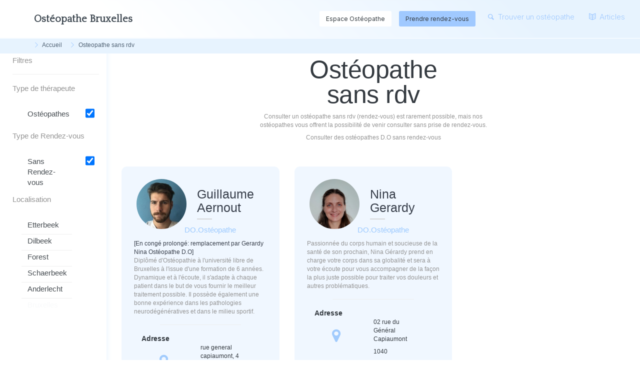

--- FILE ---
content_type: text/html; charset=UTF-8
request_url: https://osteopathy.brussels/osteopathe-sans-rdv/
body_size: 11965
content:
<!DOCTYPE html>
<html lang="fr" >
<!-- head -->
<head>
<title>Ostéopathe sans rdv | consultez nos ostéopathes sans rendez-vous</title>
<link href="https://osteopathy.brussels/assets/images/favicon.ico" rel="icon" type="image/x-icon" />
<!-- meta -->
<meta charset="utf-8">
<meta http-equiv="X-UA-Compatible" content="IE=edge">
<meta name="viewport" content="width=device-width, initial-scale=1">

<meta name="description" content="trouver un ostéopathe sans rdv est difficile, mais heureusement certain des nos ostéopathes vous prennent sans rendez-vous.">
<meta name="author" content="Aernout Guillaume, Ostéopahte D.O">
  <meta name="robots" content="index, follow, max-snippet:-1, max-image-preview:large, max-video-preview:-1">
  <meta name="keywords" content="ostéopathe sans rendez-vous, sans rendez-vous, osteo sans rdv">
<!-- Open graph -->

<meta property="og:locale" content="fr_BE">
<meta property="og:type" content="website">
<meta property="og:title" content="Ostéopathe sans rdv | consultez nos ostéopathes sans rendez-vous">
<meta property="og:description" content="trouver un ostéopathe sans rdv est difficile, mais heureusement certain des nos ostéopathes vous prennent sans rendez-vous.">
<meta property="og:url" content="https://osteopathy.brussels/osteopathe-sans-rdv/">
<meta property="og:site_name" content="osteopathie bruxelles">
<meta property="og:image" content="https://osteopathy.brussels/assets/img/pic2.jpeg">

<!-- tweeter card -->
<meta name="twitter:card" content="summary_large_image">
<meta property="twitter:domain" content="osteopathy.brussels">
<meta property="twitter:url" content="https://osteopathy.brussels/osteopathe-sans-rdv/">
<meta name="twitter:title" content="Ostéopathe sans rdv | consultez nos ostéopathes sans rendez-vous">
<meta name="twitter:description" content="trouver un ostéopathe sans rdv est difficile, mais heureusement certain des nos ostéopathes vous prennent sans rendez-vous.">
<meta name="twitter:image" content="https://osteopathy.brussels/assets/img/pic2.jpeg">

<script type="application/ld+json">
{
  "@context": "https://schema.org",
  "@type": ["MedicalOrganization","PhysicalTherapy","MedicineSystem", "MedicalSpecialty"],
  "name" : "ostéopathie bruxelles",
  "alternateName" : "osteopathy.brussels",
  "telephone" : "0483817859",
  "email" : "hello@osteopathy.brussels",
  "description" : "trouver un ostéopathe sans rdv est difficile, mais heureusement certain des nos ostéopathes vous prennent sans rendez-vous.",
  "relevantSpecialty":{
  "@type": "medicalSpecialty",
  "name": "Physiotherapy"
  },
  "medicineSystem":{
  "@type":"MedicineSystem",
  "name" :"Osteopathic"
  }
}
</script>


<!-- Google font -->
<link rel="preload" href="https://fonts.googleapis.com/css2?family=Libre+Baskerville&family=Marvel&display=swap" as="style">
<link href="https://fonts.googleapis.com/css2?family=Inter:wght@200;300;400;500;600;700&family=Quattrocento&display=swap" rel="stylesheet">
<!-- Custom stlylesheet -->
<link rel="stylesheet" href="https://stackpath.bootstrapcdn.com/bootstrap/4.4.1/css/bootstrap.min.css" integrity="sha384-Vkoo8x4CGsO3+Hhxv8T/Q5PaXtkKtu6ug5TOeNV6gBiFeWPGFN9MuhOf23Q9Ifjh" crossorigin="anonymous">
<link rel="stylesheet" href="https://maxcdn.bootstrapcdn.com/font-awesome/4.7.0/css/font-awesome.min.css">
<link rel="stylesheet" href="//code.jquery.com/ui/1.11.4/themes/smoothness/jquery-ui.css">
<link type="text/css" rel="stylesheet" href="https://osteopathy.brussels/assets/frontend/style-home-v2.css" />
<link type="text/css"  rel="stylesheet" href="https://osteopathy.brussels/assets/frontend/google-place.css" />
<link rel="stylesheet"   href="https://osteopathy.brussels/assets/css/font-icons/entypo/css/entypo-min.css" />
<link rel="stylesheet" href="https://osteopathy.brussels/assets/css/neon-forms-min.css">


<!-- Custom scripts -->
<!--<script src='https://ajax.googleapis.com/ajax/libs/jquery/3.4.1/jquery.min.js'></script>-->
<script src="https://code.jquery.com/jquery-3.5.1.min.js" integrity="sha256-9/aliU8dGd2tb6OSsuzixeV4y/faTqgFtohetphbbj0=" crossorigin="anonymous" type="7cd442b919cafed18c6c8483-text/javascript"></script>
<script src="https://code.jquery.com/ui/1.12.1/jquery-ui.min.js" integrity="sha256-VazP97ZCwtekAsvgPBSUwPFKdrwD3unUfSGVYrahUqU=" crossorigin="anonymous" type="7cd442b919cafed18c6c8483-text/javascript"></script>

<script src="https://cdnjs.cloudflare.com/ajax/libs/popper.js/1.14.7/umd/popper.min.js" type="7cd442b919cafed18c6c8483-text/javascript"></script>

<!--<script src="https://unpkg.com/masonry-layout@4/dist/masonry.pkgd.min.js"></script>-->
<!-- or -->
<!--<script src="https://unpkg.com/masonry-layout@4/dist/masonry.pkgd.js"></script>-->
<script src="https://cdnjs.cloudflare.com/ajax/libs/moment.js/2.22.1/moment-with-locales.min.js" type="7cd442b919cafed18c6c8483-text/javascript"></script>
<script src="https://stackpath.bootstrapcdn.com/bootstrap/4.4.1/js/bootstrap.min.js" integrity="sha384-wfSDF2E50Y2D1uUdj0O3uMBJnjuUD4Ih7YwaYd1iqfktj0Uod8GCExl3Og8ifwB6" crossorigin="anonymous" type="7cd442b919cafed18c6c8483-text/javascript"></script>
<!-- debug -->
<script src="https://osteopathy.brussels/assets/js/google-places.js" type="7cd442b919cafed18c6c8483-text/javascript"></script>

<script type="7cd442b919cafed18c6c8483-text/javascript">

  window.dataLayer = window.dataLayer || [];
  function gtag(){dataLayer.push(arguments);}
  gtag('js', new Date());
  gtag('config', 'AW-482636945');
  gtag('config', 'UA-181846458-1');
</script>
<!-- Global site tag (gtag.js) - Google Analytics -->
<script async src="https://www.googletagmanager.com/gtag/js?id=UA-181201283-1" type="7cd442b919cafed18c6c8483-text/javascript">
</script>

<script type="7cd442b919cafed18c6c8483-text/javascript">
  window.dataLayer = window.dataLayer || [];
  function gtag(){dataLayer.push(arguments);}
  gtag('js', new Date());

  gtag('config', 'UA-181201283-1');
</script>
<style>
.important-font{
  font-family: 'Inter';
  font-weight: bold;
  font-size: 13px;
}
.nav-font{
  /*font-family: 'Libre Baskerville', serif;*/
  font-family: 'Inter', sans-serif;
  font-weight: 300;
}
#title{
font-family: 'Quattrocento', serif;
  padding-right: 20px;
  margin-right: 20px;
  font-size: 16px;
  border-right: 1px solid white;
  margin-top: 10px;
      font-size: 20px !important;
      color:#3d4750;
}
</style>

<meta name="p:domain_verify" content="c4d28e292924a7c179ae07d497026352"/>
</head>
<body>
  <!-- Google Tag Manager (noscript) -->
<noscript><iframe src="https://www.googletagmanager.com/ns.html?id=GTM-5L8QFKM"
height="0" width="0" style="display:none;visibility:hidden"></iframe></noscript>
<!-- End Google Tag Manager (noscript) -->
  <!-- header -->
  <header>
  <nav class="navbar navbar-expand-md navbar-dark fixed-top">

      <H1 class="navbar-brand important-font ml-3" style="" id="title" onclick="if (!window.__cfRLUnblockHandlers) return false; location.href ='https://osteopathy.brussels/';" data-cf-modified-7cd442b919cafed18c6c8483-=""><b>Ostéopathe</b> <span style="font-size:8px;" id="bone"></span> Bruxelles</H1>

      <button class="navbar-toggler" type="button" data-toggle="collapse" data-target="#navbarCollapse" aria-controls="navbarCollapse" aria-expanded="false" aria-label="Boutton de menu">
        <span class="navbar-toggler-icon">
              <i class="fa fa-navicon" style="color: #3d4750;position: relative;top: -5px;font-size:28px;"></i>
        </span>
      </button>
      <div class="collapse navbar-collapse nav-font" id="navbarCollapse">

        <ul class="navbar-nav ml-auto m-3 p-1 pr-2" style="font-size: 15px;">
        <li class="nav-item pl-4 text-center ">
    <a href="https://osteopathy.brussels/join/" rel=“nofollow” style="position:relative;top:4px;background:white;" class="btn btn-menu-rdv " >Espace Ostéopathe</a>
  </li>
      <li class="nav-item pl-4 text-center ">
          <a href="https://osteopathy.brussels/rendez-vous-en-ligne-osteo/" style="position:relative;top:4px;" class="btn btn-menu-rdv " >Prendre rendez-vous</a>
        </li>
          <li class="nav-item pl-4 ">
            <a class="nav-link" href="https://osteopathy.brussels/trouver-un-osteopathe/">
              <i class="entypo-search"></i>
              <span >Trouver un ostéopathe</span>
            </a>

          </li>
          <li class="nav-item pl-4 ">
            <a class="nav-link" href="https://osteopathy.brussels/article/">
              <i class="entypo-book-open"></i>
              <span>Articles</span>
            </a>
          </li>
        </ul>
      <!--  <span>
          <a class="nav-link nav-font" href="https://osteopathy.brussels/article/" style="color:rgba(255,255,255,.5);font-size: 15px;padding-left: 0px;display:inline;/* float: right; */">Articles Ostéopathe</a>
        </span>
      -->
      </div>

    </nav>

</header>
  <!-- breadcrumbList -->
      <nav class="breadcrumb-list col-sm-12">
      <div class="container">
        <ul class="col-sm-6 list-inline" style="padding-bottom: 0px;margin-bottom: 3px;" itemscope itemtype="https://schema.org/BreadcrumbList">
          <li class="list-inline-item" itemprop="itemListElement" itemscope itemtype="https://schema.org/ListItem">
            <a  itemscope itemprop="item"  itemtype="https://schema.org/WebPage" itemid="https://osteopathy.brussels/" class="entypo-right-open-big nav-link" href="https://osteopathy.brussels/">
              <span itemprop="name" class="bc-element">Accueil</span>
            </a>
            <meta itemprop="position" content="1" />
          </li>
          
          <li class="list-inline-item" itemprop="itemListElement" itemscope itemtype="https://schema.org/ListItem" style="margin-left: -25px;">
            <a  itemscope itemprop="item"  itemtype="https://schema.org/WebPage"  itemid="https://osteopathy.brussels/osteopathe-sans-rdv/" class="entypo-right-open-big nav-link" href="https://osteopathy.brussels/osteopathe-sans-rdv/">
              <span itemprop="name" class="bc-element">Osteopathe sans rdv</span>
            </a>
              <meta itemprop="position" content="2" />
          </li>
          
        </ul>
      </div>
    </nav>
    
  <!-- page -->
  <main class="pt-3"><!-- crew -->
<div id="crew" class="pt-3  pr-0 pl-0 row col-sm-12" style="margin-left: 0px;">
<div class="col-sm-2  pt-4 left-menu">
<div id="menu-crew" class="pl-3 mt-5"><span id="action-menu" style="font-size: 15px;">Menu </span><hr />
<div class="sub-menu"><span style="font-size: 15px;">Type de th&eacute;rapeute</span>
<div class="col-sm-12 mt-5">
<ul style="padding-left: 0px;">
<li class="col-sm-12 row"><label class="label-menu col-sm-8">Ost&eacute;opathes</label><input class="chkbx col-sm-2 form-control" checked="checked" type="checkbox" /></li>
</ul>
</div>
<span style="font-size: 15px;">Type de Rendez-vous</span>
<div class="col-sm-12 mt-5">
<ul style="padding-left: 0px;">
<li class="col-sm-12 row"><label class="label-menu col-sm-8">Sans Rendez-vous</label><input class="chkbx col-sm-2 form-control" checked="checked" type="checkbox" /></li>
</ul>
</div>
<span style="font-size: 15px;">Localisation</span>
                <div class="col-sm-12 mt-5">
                  <ul style="padding-left: 0px;">
                  <li class="col-sm-12 row"><a href="/osteopathe-etterbeek/"><label class="label-menu col-sm-12">Etterbeek</label></a></li><hr class="m-1 col-sm-6"><li class="col-sm-12 row"><a href="/osteopathe-dilbeek/"><label class="label-menu col-sm-12">Dilbeek</label></a></li><hr class="m-1 col-sm-6"><li class="col-sm-12 row"><a href="/osteopathe-forest/"><label class="label-menu col-sm-12">Forest</label></a></li><hr class="m-1 col-sm-6"><li class="col-sm-12 row"><a href="/osteopathe-schaerbeek/"><label class="label-menu col-sm-12">Schaerbeek</label></a></li><hr class="m-1 col-sm-6"><li class="col-sm-12 row"><a href="/osteopathe-anderlecht/"><label class="label-menu col-sm-12">Anderlecht</label></a></li><hr class="m-1 col-sm-6"><li class="col-sm-12 row"><a href="#" rel="nofollow" disabled><label class="label-menu col-sm-12 text-light">Bruxelles</label></a></li>
                  </ul>
                </div></div>
</div>
</div>
<div class="container col-sm-10 text-center">
<h1 class="featurette-heading offset-sm-4 col-sm-4 " style="color: #343a40;">Ost&eacute;opathe sans rdv</h1>
<p class="offset-sm-3 col-sm-6 text-center">Consulter un ost&eacute;opathe sans rdv (rendez-vous) est rarement possible, mais nos ost&eacute;opathes vous offrent la possibilit&eacute; de venir consulter sans prise de rendez-vous.</p>
<p class="offset-sm-3 col-sm-6 text-center">Consulter des ost&eacute;opathes D.O sans rendez-vous</p>
<div class="row text-left pt-4"><div class="row text-left pt-4 pl-5" style="margin-right: 15Px;" id="therapist-block">
<div class="col-sm-4" data-id="1"   itemscope  itemtype="https://schema.org/Person">
  <div class="profile-thumb col-sm-12">
  <div class="col-sm-12">
  <div class=" content-head" onclick="if (!window.__cfRLUnblockHandlers) return false; location.href='/rendez-vous-en-ligne-osteo/#Guillaume_Aernout'" data-cf-modified-7cd442b919cafed18c6c8483-="">
    <div class="col-sm-5 float-left" style="margin-left: -10px;">
      <div class="mx-auto profile-pic" style="background:white;">
        <meta itemprop="image" content="https://osteopathy.brussels/get_profile_image/1"/>
        <img src="https://osteopathy.brussels/get_profile_image/1/"  alt="photo de profile de Guillaume Aernout" loading="lazy" style="width:100%">
      </div>
    </div>
    <div class="col-sm-7 float-right mb-3">
      <p class="th-name" itemprop="name">Guillaume<br>Aernout</p>      <div class="col-sm-1 title-underline" style="border-bottom: solid 2px #d5d7d8;">
      </div>
    </div>
  </div>
  <div class="content">
    <p class="cyan" style="font-size:15px;" itemprop="jobTitle">DO.Ostéopathe</h3>    <p itemprop="description" class="rm-alternative">
    <span style="color:#373e4a">[En congé prolongé: remplacement par Gerardy Nina Ostéopathe D.O]</span><br>
Diplômé d'Ostéopathie à l'université libre de Bruxelles à l'issue d'une formation de 6 années.
Dynamique et à l'écoute, il s'adapte à chaque patient dans le but de vous fournir le meilleur traitement possible.
Il possède également une bonne expérience dans les pathologies neurodégénératives et dans le milieu sportif.    </p>
              <hr class="col-sm-6 text-white rm-alternative">
      <div class="col-sm-12 row address-thumb">
        <div class="col-sm-12 "><b class="blue" style="font-size: 14px;">Adresse</b></div>
        <div class="col-sm-6 text-center" style="padding-top: 20Px;">
          <i class="fa fa-map-marker" style="font-size: 30px;color: #a1cbfd;"></i>
        </div>
        <div class="col-sm-6" itemscope itemtype="https://schema.org/Service">
          <meta itemprop="serviceType" content="ostéopathe" />
          <div itemprop="provider" itemscope itemtype="https://schema.org/LocalBusiness">
            <meta itemprop="name" content="Guillaume Aernout Ostéopathe D.O." />
            <meta itemprop="telephone" content="04 83 817 859" />
            <meta itemprop="email" content="hello@osteopathy.brussels" />
            <span itemprop="address" itemscope itemtype="https://schema.org/PostalAddress">
              <p class="blue" itemprop="streetAddress">rue general capiaumont, 4</p>
              <p class="blue"></p>
              <p class="blue"  itemprop="postalCode">1040</p>
              <p class="blue" itemprop="addressLocality">Etterbeek</p>
            </span>
            <meta itemprop="image" content="/assets/img/osteo-roll.jpg">
          </div>
        </div>
      </div>
        <hr class="col-sm-6 text-white rm-alternative">
      
    <div class="col-sm-12 row rm-alternative">
          </div>

  </div>
  <div class="col-sm-12 text-center rm-alternative" style="font-size: 15px;color:#474e52;">
    <hr class="col-sm-6">
    <span  data-toggle='tooltip' title='paiement par cash'><i class='fa fa-money'></i></span>    <span data-toggle='tooltip' title='paiement par transfaire banncaire'><i class='fa fa-exchange'></i></span>
    <span data-toggle='tooltip' title='paiement par carte de crédit'><i class='fa fa-credit-card'></i></span>
  </div>
</div>
  <div class="col-sm-12 text-center mt-4">
    <br>
        <br><br>
    <a class="profile-btn" itemprop="url" href="/profil/Guillaume_Aernout/">Voir le profil de Guillaume +</a>
  </div>
</div>
</div>

<div class="col-sm-4" data-id="1"   itemscope  itemtype="https://schema.org/Person">
  <div class="profile-thumb col-sm-12">
  <div class="col-sm-12">
  <div class=" content-head" onclick="if (!window.__cfRLUnblockHandlers) return false; location.href='/rendez-vous-en-ligne-osteo/#Nina_Gerardy'" data-cf-modified-7cd442b919cafed18c6c8483-="">
    <div class="col-sm-5 float-left" style="margin-left: -10px;">
      <div class="mx-auto profile-pic" style="background:white;">
        <meta itemprop="image" content="https://osteopathy.brussels/get_profile_image/1960"/>
        <img src="https://osteopathy.brussels/get_profile_image/1960/"  alt="photo de profile de Nina Gerardy" loading="lazy" style="width:100%">
      </div>
    </div>
    <div class="col-sm-7 float-right mb-3">
      <p class="th-name" itemprop="name">Nina<br>Gerardy</p>      <div class="col-sm-1 title-underline" style="border-bottom: solid 2px #d5d7d8;">
      </div>
    </div>
  </div>
  <div class="content">
    <p class="cyan" style="font-size:15px;" itemprop="jobTitle">DO.Ostéopathe</h3>    <p itemprop="description" class="rm-alternative">
    Passionnée du corps humain et soucieuse de la santé de son prochain, Nina Gérardy prend en charge votre corps dans sa globalité et sera à votre écoute pour vous accompagner de la façon la plus juste possible pour traiter vos douleurs et autres problématiques.    </p>
              <hr class="col-sm-6 text-white rm-alternative">
      <div class="col-sm-12 row address-thumb">
        <div class="col-sm-12 "><b class="blue" style="font-size: 14px;">Adresse</b></div>
        <div class="col-sm-6 text-center" style="padding-top: 20Px;">
          <i class="fa fa-map-marker" style="font-size: 30px;color: #a1cbfd;"></i>
        </div>
        <div class="col-sm-6" itemscope itemtype="https://schema.org/Service">
          <meta itemprop="serviceType" content="ostéopathe" />
          <div itemprop="provider" itemscope itemtype="https://schema.org/LocalBusiness">
            <meta itemprop="name" content="Nina Gerardy Ostéopathe D.O." />
            <meta itemprop="telephone" content="04 83 817 859" />
            <meta itemprop="email" content="hello@osteopathy.brussels" />
            <span itemprop="address" itemscope itemtype="https://schema.org/PostalAddress">
              <p class="blue" itemprop="streetAddress">02 rue du Général Capiaumont</p>
              <p class="blue"></p>
              <p class="blue"  itemprop="postalCode">1040</p>
              <p class="blue" itemprop="addressLocality">Etterbeek</p>
            </span>
            <meta itemprop="image" content="/assets/img/osteo-roll.jpg">
          </div>
        </div>
      </div>
        <hr class="col-sm-6 text-white rm-alternative">
      
    <div class="col-sm-12 row rm-alternative">
          </div>

  </div>
  <div class="col-sm-12 text-center rm-alternative" style="font-size: 15px;color:#474e52;">
    <hr class="col-sm-6">
    <span  data-toggle='tooltip' title='paiement par cash'><i class='fa fa-money'></i></span>    <span data-toggle='tooltip' title='paiement par transfaire banncaire'><i class='fa fa-exchange'></i></span>
    <span data-toggle='tooltip' title='paiement par carte de crédit'><i class='fa fa-credit-card'></i></span>
  </div>
</div>
  <div class="col-sm-12 text-center mt-4">
    <br>
        <a class="btn btn-info" target="_blank" href="/rendez-vous-en-ligne-osteo/#Nina_Gerardy" >Prende rendez-vous avec Nina</a>
        <br><br>
    <a class="profile-btn" itemprop="url" href="/profil/Nina_Gerardy/">Voir le profil de Nina +</a>
  </div>
</div>
</div>
</div></div>
<div class="col-sm-12 row mt-5">
<div class="col-sm-12"><hr class="col-sm-6 text-center" /></div>
<div class="col-sm-4 ">
<div class="col-sm-12 box-info pt-3">
<h2>Pourquoi consulter un ost&eacute;opathe sans rdv?</h2>
<p>Il est bien trot souvent difficile et p&eacute;rilleux d'obtenir un rdv chez un ost&eacute;opathe.</p>
<p>Consulter chez un ost&eacute;opathe sans rdv vous &eacute;pargne les tracas de la prise de cette prise de rendez-vous.</p>
<p>Hormis l'int&eacute;r&ecirc;t pratique, il n'est jamais bon d'attendre d'avoir mal. Vous ne devriez jamais attendre avant de vous faire soigner.</p>
<p>D&egrave;s les premiers petits g&egrave;nes, douleurs, la dysfonction devrait &ecirc;tre prise en compte. Il est plus facile de soigner lorsque la dysfonction est &agrave; ces d&eacute;buts qu'a un stade plus avanc&eacute;.</p>
<p>En outre si nous osions faire l'analogie &agrave; votre voiture:</p>
<p>Dans le cas o&ugrave; votre voyant moteur s'allumerait, il serait pr&eacute;f&eacute;rable de consulter votre garagiste pour une r&eacute;paration, qui serait sans doute moins importante que si vous aviez d&eacute;cid&eacute; d'attendre une &eacute;ventuelle casse moteur.</p>
<p>Ici le voyant est votre douleur, elle est le signe d'alerte qu'il faut consulter votre ost&eacute;opathe et de pr&eacute;f&eacute;rence sans trop attendre, d'o&ugrave; l'int&eacute;r&ecirc;t d'une consultation d'ost&eacute;opathe sans rdv ou d'une <a href="/osteopathe-bruxelles/osteopathe-urgence/">consultation d'urgence.</a></p>
</div>
</div>
<div class="col-sm-4 ">
<div class="col-sm-12 box-info pt-3">
<h2>Comment consulter un ost&eacute;opathe sans rendez-vous?</h2>
<p>Si vous &ecirc;tes su cette page, vous avez sans doute remarqu&eacute; la liste d'ost&eacute;opathes. Tous les ost&eacute;opathes de cette page "ost&eacute;opathe sans rdv" proposent des consultations sans prise de rendez-vous.</p>
<p>Le d&eacute;tail des cabinets, leur adresses se trouvent en bas de description, mais &eacute;galement sur les profils des ost&eacute;os. En outre une carte vous aide &agrave; visualiser les cabinets.</p>
<p>Pour finir, vous n'avez plus qu'a vous rendre &agrave; l'adresse indiqu&eacute;e si celui-ci est ouvert. Dans le cas ou vous auriez un doute, n'h&eacute;sitez pas &agrave; nous contacter, ou contacter l'ost&eacute;opathe directement.</p>
<p>Astuce : appeler l'ost&eacute;opathe ou envoyer un SMS vous permettrait de conna&icirc;tre le remplissage de la salle d'attente du cabinet.</p>
</div>
</div>
<div class="col-sm-4 ">
<div class="col-sm-12 box-info pt-3">
<h2>Les troubles fr&eacute;quemment rencontr&eacute;s:</h2>
<p>Parmi les motifs de consultation sans prise de rendez-vous, on retrouve les torticolis, les lumbagos, les c&eacute;phal&eacute;es.</p>
<p>Ses pr&eacute;c&eacute;dentes douleurs sont d&eacute;sagr&eacute;ables, impact le quotidien et n&eacute;cessitent bien souvent une prise en charge ost&eacute;opathique rapide.</p>
<p>Les r&eacute;sultats d'une prise en charge manuel sur ses types de troubles apparaissent dans les 30-40 heures post traitement. Ces r&eacute;sultat sont bien souvent li&eacute;s &agrave; la lev&eacute; de l'&eacute;tat inflammatoires.</p>
<p>Pour des troubles purement ost&eacute;o-articulaires les r&eacute;sultats peuvent &ecirc;tre imm&eacute;diats.</p>
</div>
</div>
<div class="col-sm-12 text-center">
<p><a href="/trouver-un-osteopathe/">Consulter tous les ost&eacute;opathes</a></p>
<p><a href="/">Retourner &agrave; la page d'acceuil</a></p>
</div>
</div>
</div>
</div>
</main>  <!-- footer -->
   <footer class="">
   <div class="row">
  <div class="col-sm-12 text-center">
    <!--<hr class="col-sm-6">-->
  <hr class="col-sm-1 col-3">
      <B class="white important-font"><a class="white footer-h-link" href="https://osteopathy.brussels/">Ostéopathe<span style="margin:16px;"> </span>Bruxelles</a></b><span style="top: 46px;left: 50%;position: absolute;font-size:14px;">🦴</span>
    <hr class="col-sm-1 col-3">
  </div>
  <div class="col-sm-12 mx-auto row text-center">
    <div class="col-sm-3 float-left">
      <div class="col-sm-12"><p class="featurette-heading footer-h2"><span >Site Map</span></p></div>
      <div class="offset-sm-2 col-sm-1 float-left footer-divider"></div><div class="offset-sm-6 float-left col-sm-1 footer-divider"></div>
      <div class="offset-sm-1 col-sm-12 pt-1 site-map" >
        <ul class="text-left" style="padding-left: 0px;" >

          <li class="entypo-right-open-big" >
            <a  href="https://osteopathy.brussels/" class="site-map-link"><span >Accueil</span></a>

          </li>

          <li  class="entypo-right-open-big">
            <a  href="https://osteopathy.brussels/rendez-vous-en-ligne-osteo/" class="site-map-link">  <span >Rendez-vous</span></a>
          </li>
          <li  class="entypo-right-open-big">
            <a href="https://osteopathy.brussels/osteopathe-de-garde/" class="site-map-link">  <span >Ostéopathe de garde</span></a>

          </li>
          <li  class="entypo-right-open-big">
            <a href="https://osteopathy.brussels/trouver-un-osteopathe/" class="site-map-link"> <span >Trouver un ostéopathe Bruxelles</span></a>

          </li>
          <li  class="entypo-right-open-big">
            <a  href="https://osteopathy.brussels/osteopathe-bruxelles/" class="site-map-link">  <span >Consultation sur Bruxelles</span></a>

          </li>
          <li  class="entypo-right-open-big">
            <a  href="https://osteopathy.brussels/article/" class="site-map-link">  <span >Article sur l'Ostéopahie</span></a>

          </li>
          <li  class="entypo-right-open-big">
            <a  rel="nofollow" href="https://osteopathy.brussels/rgpd/"  class="site-map-link">  <span >RGPD</span></a>
          </li>
          <li  class="entypo-right-open-big">
            <a  href="https://osteopathy.brussels/faq/" class="site-map-link">  <span >FAQ</span></a>

          </li>
          <li  class="entypo-right-open-big">
            <a href="https://osteopathy.brussels/sitemap/" class="site-map-link">  <span >Sitemap</span></a>

          </li>
        </ul>
      </div>
    </div>


    <div class="col-sm-3 float-left">
      <div class="col-sm-12"><p class="featurette-heading footer-h2"><span >Ostéopathe par Commune</span></p></div>
      <div class="offset-sm-2 col-sm-1 float-left footer-divider"></div><div class="offset-sm-6 float-left col-sm-1 footer-divider"></div>
      <div class="col-sm-12 pt-1 blog text-left">
        <ul>
        </ul>
          <p class="text-white entypo-right-open-big" style="font-size:13px;"><a class="text-white"  href="https://osteopathy.brussels/osteopathe-anderlecht/"><span >Ostéopathe Anderlecht</span></a></p>
          <p class="text-white entypo-right-open-big" style="font-size:13px;"><a class="text-white"  href="https://osteopathy.brussels/osteopathe-auderghem/"><span >Ostéopathe Auderghem</span></a></p>
          <p class="text-white entypo-right-open-big" style="font-size:13px;"><a class="text-white"  href="https://osteopathy.brussels/osteopathe-berchem-saint-agathe/"><span >Ostéopathe Berchem-Saint-Agathe</span></a></p>
          <p class="text-white entypo-right-open-big" style="font-size:13px;"><a class="text-white"  href="https://osteopathy.brussels/osteopathe-etterbeek/"><span >Ostéopathe Etterbeek</span></a></p>
          <p class="text-white entypo-right-open-big" style="font-size:13px;"><a class="text-white"  href="https://osteopathy.brussels/osteopathe-evere/"><span >Ostéopathe Evere</span></a></p>
          <p class="text-white entypo-right-open-big" style="font-size:13px;"><a class="text-white"  href="https://osteopathy.brussels/osteopathe-forest/"><span >Ostéopathe Forest</span></a></p>
          <p class="text-white entypo-right-open-big" style="font-size:13px;"><a class="text-white"  href="https://osteopathy.brussels/osteopathe-ganshoren/"><span >Ostéopathe Ganshoren</span></a></p>
          <p class="text-white entypo-right-open-big" style="font-size:13px;"><a class="text-white"  href="https://osteopathy.brussels/osteopathe-ixelles/"><span >Ostéopathe Ixelles</span></a></p>
          <p class="text-white entypo-right-open-big" style="font-size:13px;"><a class="text-white"  href="https://osteopathy.brussels/osteopathe-jette/"><span >Ostéopathe Jette</span></a></p>
          <p class="text-white entypo-right-open-big" style="font-size:13px;"><a class="text-white"  href="https://osteopathy.brussels/osteopathe-koekelberg/"><span >Ostéopathe Koekelberg</span></a></p>
          <p class="text-white entypo-right-open-big" style="font-size:13px;"><a class="text-white"  href="https://osteopathy.brussels/osteopathe-molenbeek/"><span >Ostéopathe Molenbeek</span></a></p>
          <p class="text-white entypo-right-open-big" style="font-size:13px;"><a class="text-white"  href="https://osteopathy.brussels/osteopathe-saint-gilles/"><span >Ostéopathe Saint Gilles</span></a></p>
          <p class="text-white entypo-right-open-big" style="font-size:13px;"><a class="text-white"  href="https://osteopathy.brussels/osteopathe-st-josse-ten-noode/"><span>Ostéopathe St-Josse-ten-Noode</span></a></p>
          <p class="text-white entypo-right-open-big" style="font-size:13px;"><a class="text-white"  href="https://osteopathy.brussels/osteopathe-schaerbeek/"><span >Ostéopathe Schaerbeek</span></a></p>
          <p class="text-white entypo-right-open-big" style="font-size:13px;"><a class="text-white"  href="https://osteopathy.brussels/osteopathe-uccle/"><span >Ostéopathe Uccle</span></a></p>
          <p class="text-white entypo-right-open-big" style="font-size:13px;"><a class="text-white"  href="https://osteopathy.brussels/osteopathe-watermael-boitsfort/"><span >Ostéopathe Watermael Boitsfort</span></a></p>
          <p class="text-white entypo-right-open-big" style="font-size:13px;"><a class="text-white"  href="https://osteopathy.brussels/osteopathe-woluwe-saint-lambert/"><span>Ostéopathe Wolluwe-Saint-Lambert</span></a></p>
          <p class="text-white entypo-right-open-big" style="font-size:13px;"><a class="text-white"  href="https://osteopathy.brussels/osteopathe-woluwe-saint-pierre/"><span >Ostéopathe Wolluwe-Saint-Pierre</span></a></p>



                              </div>
    </div>

    <div class="col-sm-3 float-left">
      <div class="col-sm-12"><p class="featurette-heading footer-h2"><span >Ostéopathe par Spécialité</span></p></div>
      <div class="offset-sm-2 col-sm-1 float-left footer-divider"></div><div class="offset-sm-6 float-left col-sm-1 footer-divider"></div>
      <div class="col-sm-12 pt-1 blog text-left">
        <ul>
        </ul>
          <p class="text-white entypo-right-open-big" style="font-size:13px;"><a class="text-white"  href="https://osteopathy.brussels/osteopathe-pour-bebe/"><span >Ostéopathe pour Bébé</span></a></p>
          <p class="text-white entypo-right-open-big" style="font-size:13px;"><a class="text-white"  href="https://osteopathy.brussels/osteopathe-atm/"><span >Ostéopathe pour ATM</span></a></p>
          <p class="text-white entypo-right-open-big" style="font-size:13px;"><a class="text-white"  href="https://osteopathy.brussels/osteopathe-du-sport/"><span >Ostéopathe du Sport</span></a></p>
          <p class="text-white entypo-right-open-big" style="font-size:13px;"><a class="text-white"  href="https://osteopathy.brussels/osteopathe-drainage-lymphatique/"><span >Ostéopathe pour drainage lymphatique</span></a></p>
          <p class="text-white entypo-right-open-big" style="font-size:13px;"><a class="text-white"  href="https://osteopathy.brussels/osteopathe-viscerale/"><span>Ostéopathe Viscérale</span></a></p>


          <hr class="col-sm-6" style="opacity:0.3">
          <p class="text-white entypo-right-open-big" style="font-size:13px;"><a class="text-white"  href="https://osteopathy.brussels/osteopathe-femme/"><span >Ostéopathe Femme</span></a></p>
          <p class="text-white entypo-right-open-big" style="font-size:13px;"><a class="text-white"  href="https://osteopathy.brussels/osteopathe-do/"><span >Ostéopathe D.O.</span></a></p>
          <p class="text-white entypo-right-open-big" style="font-size:13px;"><a class="text-white"  href="https://osteopathy.brussels/osteopathe-sans-rdv/"><span >Ostéopathe sans rendez-vous</span></a></p>
          <p class="text-white entypo-right-open-big" style="font-size:13px;"><a class="text-white"  href="https://osteopathy.brussels/osteopathe-a-domicile/"><span >Ostéopathe à Domicile</span></a></p>
          <p class="text-white entypo-right-open-big" style="font-size:13px;"><a class="text-white"  href="https://osteopathy.brussels/osteopathie-en-entreprise/"><span >Ostéopathie en Entreprise</span></a></p>


      </div>
    </div>

    <div class="col-sm-3 float-left"   >
      <div class="col-sm-12 text-center"><p class="featurette-heading footer-h2">Contact</p></div>
      <div class="offset-sm-2 col-sm-1 float-left footer-divider"></div><div class="offset-sm-6 float-left col-sm-1 footer-divider"></div>
      <div class="col-sm-12 pt-1">
      <p>Vous pouvez contacter <span itemprop="name">Ostéopathe Bruxelles</span> 7j/24h sur les cannaux suivants:</p>
            <br>
      <div class="text-sm-left text-center">
        <ul style="font-size:13Px;" id="footer-contact">
          <li class="p-2"><div class="col-12 col-sm-4"><b style="font-size:14px;">Email:</b> </div><div class="col-12 col-sm-8"><span class="text-white float-sm-right"><a href="/cdn-cgi/l/email-protection#462e232a2a290629353223293627322e3f682434333535232a35" class="text-white"><span itemprop="email"><span class="__cf_email__" data-cfemail="4129242d2d2e012e3235242e31203529386f2333343232242d32">[email&#160;protected]</span></span></a></span></div></li>
          <li class="p-2" style="display:none"><div class="col-12 col-sm-4"><b style="font-size:14px;">GSM:</b> </div><div class="col-12 col-sm-8"><span class="text-white float-sm-right"><a  target="_blank" rel="nofollow noreferrer" class="text-white" href="https://api.whatsapp.com/send?phone=+32483817859&text=rendez-vous%20osteopathy.brussels"><span itemprop="telephone">04 83 817 859</span></a></span></div></li>
          <li class="p-2"><div class="col-12 col-sm-4"><b style="font-size:14px;">Chat:</b></div><div class="col-12 col-sm-8"><a  target="_blank" rel="nofollow noreferrer" href="https://m.me/osteopathy.brussels"><img alt="logo facebook" class="float-sm-right" src="/assets/images/logo-messenger.png" width="22"></a></div></li>
        </ul>
      </div>

    </div>
    <div class="col-sm-12 text-center"><p class="featurette-heading footer-h2" style="font-size:15px;">Nous rejoindre</p></div>
    <div class="offset-sm-2 col-sm-1 float-left footer-divider"></div><div class="offset-sm-6 float-left col-sm-1 footer-divider"></div>
    <div class="col-sm-12 pt-1">
      <p>Vous êtes Ostéopathe D.O et vous souhaitez rejoindre notre équipe? c'est par ici!</p>
      <a href="/join" class="btn btn-info">Nous rejoindre</a>
    </div>
  </div>
  <div class="col-sm-12 text-center">
    <div class="row text-center" style="margin-top:75px;">
      <div class="offset-sm-4  col-4 col-sm-1"><a target="_blank" href="https://facebook.com/osteopathy.brussels" rel="nofollow noreferrer"><img loading="lazy" alt="logo facebook" src="/assets/images/logo-fb.png" width="42"></a></div>
      <div class="col-sm-2 col-4"><a target="_blank" href="https://www.instagram.com/osteopathy_brussels" rel="nofollow noreferrer"><img loading="lazy" alt="logo instagram" src="/assets/images/logo-insta.png" width="48"></a></div>
      <div class="col-sm-1 col-4"><a target="_blank" href="https://g.page/osteopathie-bruxelles" rel="nofollow noreferrer"><img loading="lazy" alt="logo google +" src="/assets/images/logo-google.png" width="47"></a></div>
    </div>
    <hr class="col-sm-6">
    <p>powered by <a  class="footer-link white" href="https://codes.solutions">Codes.Solutions</a></p>
    <p>- 2022 -</p>
    <p> Made in Belgium 💙</p>
    <br>

  </div>
</div>
</footer>
  <!-- call me back -->
  <div id="call-back" style="display:none;"><span class="info-txt">Demandez à être rappelé</span><i id="ico-pho" class="entypo-phone"></i></div>
  <!-- toast -->
  <div class="toast" role="alert" aria-live="assertive" aria-atomic="true">
    <div class="toast-header">
      <span id="toast-icon"></span>
      <strong class="mr-auto toast-title"></strong>
      <button type="button" class="ml-2 mb-1 close" data-dismiss="toast" aria-label="Close">
      </button>
    </div>
    <div class="toast-body">
    </div>
  </div>
  <div id="fb-root"></div>
  <!-- Your Chat Plugin code -->
  <div class="fb-customerchat" attribution=setup_tool page_id="104673261436835" theme_color="#9bc9ff" logged_in_greeting="Bonjour! n'hésitez pas à me poser une question!" logged_out_greeting="Bonjour! n'hésitez pas à me poser une question!">
  </div>
  <!-- late script -->
  <script data-cfasync="false" src="/cdn-cgi/scripts/5c5dd728/cloudflare-static/email-decode.min.js"></script><script src="https://cdnjs.cloudflare.com/ajax/libs/jquery-cookie/1.4.1/jquery.cookie.min.js" integrity="sha512-3j3VU6WC5rPQB4Ld1jnLV7Kd5xr+cq9avvhwqzbH/taCRNURoeEpoPBK9pDyeukwSxwRPJ8fDgvYXd6SkaZ2TA==" crossorigin="anonymous" type="7cd442b919cafed18c6c8483-text/javascript"></script>
  <!--<script async defer src="https://cdnjs.cloudflare.com/ajax/libs/popper.js/1.14.7/umd/popper.min.js"></script>
  <script src="https://cdnjs.cloudflare.com/ajax/libs/popper.js/1.12.9/umd/popper.min.js" integrity="sha384-ApNbgh9B+Y1QKtv3Rn7W3mgPxhU9K/ScQsAP7hUibX39j7fakFPskvXusvfa0b4Q" crossorigin="anonymous"></script>-->
    <script type="7cd442b919cafed18c6c8483-text/javascript">
  var scrolled = false;
  var link_action = false;
/*  $('.carousel-inner').css({
    'border-bottom': 'solid 3px #343a40'
  });*/
  $('.nav-item').not('active').css({
    'color':'#ccccd6'
  });
  $('.nav-item .active > nav-link').css({
    'color':'rgb(155 201 255)'
  });

  $(document).ready(function() {
    //adsdefender

    jQuery(document).on('click', 'a', function(event) {
      window.link_action = true;
      //console.log('click 2');
    });
    adsdefender();

    $(function () {
      $('[data-toggle="tooltip"]').tooltip()
    });
    //seo tricks
              //$('.dyn-seo').text('à');
          $('.dyn-seo-2').css('color','rgb(240 248 255 / 0.000001%)');
          $('.dyn-seo-3').css('color','rgb(240 248 255 / 0.000001%)');
          $('.dyn-seo-3').css('position','absolute');

          //$('.dyn-seo-3').text('');
          //$('#bone').text('🦴');
    
  //  console.log('loaded');
    $('#carousel-home').carousel({
      interval: 999999,
      pause: "true"
    });


    
    $(window).scroll(function(event){
      if($(window).scrollTop() <= 0 ){
         scrolled = false;
         //console.log('O scroll');
         $('.sub-navbar').click();
      }

      if( scrolled == false && $(window).scrollTop() > 0 ){
        $('.sub-navbar').click();
        scrolled = true;
      }
    });

    $('.sub-navbar').click(function(e){
      if($('.sub-navbar').hasClass('collapsed')){
        $('.sub-navbar-ul').show();
        $('.sub-navbar').css({"width":"100%","border-radius":"0 0 0 0"});
        $('.sub-navbar').removeClass('collapsed');
      }
      else{
        $('.sub-navbar-ul').hide();
        if (screen && screen.width > 480) {
          $('.sub-navbar').css({"width":"10%","border-radius":"0 0 10px 10px"});
        }
        else{
            $('.sub-navbar').css({"width":"30%","border-radius":"0 0 10px 10px"});
        }

        $('.sub-navbar').addClass('collapsed');
      }
    });
    $('.toast').toast({
    delay: 8000
    });
    /*
    $('#address-google').change(function(){
      display_marker();
    });*/
    if(window.location.pathname == "/"){
      setTimeout(function () {
          initAutocomplete();
       }, 2000);
    }


     /*$('#rdv-btn').click(function(event) {
       var type = $('#appointment-option').val();
       location.href = 'get_appointment/#'+type;
     });*/

    //js responsivité style
      $('#action-menu').text('Filtres');
       if (screen && screen.width < 480) {
         var list = $('.navbar-nav');
          var listItems = list.children('li');
          list.append(listItems.get().reverse());

         //faq
         $('.faq-pic').css('width','100%');
         $('.pic-div').css('margin-right','-15px');

         /*$('.btn').addClass('btn-sm');*/
        // $('.btn').css('width',"inherit");

         $('.mobile-res').hide();
         $('.left-menu').css('border-right','0px');
         if(typeof($('#action-menu'))!== "undefined"){
           //console.log(1);
           $('#menu-crew').addClass('pb-3');
           $('#action-menu').append('<i class="entypo-menu float-right" style="z-index:1111;"></i>');
           $('.sub-menu').addClass('collapse');
           //$('.btn-menu-rdv').hide();
           //$('.btn-menu-rdv').css({'font-size':'11px','right':'51px','position':'absolute'});


           $('.entypo-menu').click(function(){
             if($('.sub-menu').hasClass('collapse')){
               $('.sub-menu').removeClass('collapse');
             }else{
                  $('.sub-menu').addClass('collapse');
             }
           });
           $('#action-menu').click(function(){
             if($('.sub-menu').hasClass('collapse')){
               $('.sub-menu').removeClass('collapse');
             }else{
                  $('.sub-menu').addClass('collapse');
             }
           });

         }
       }

       if($('#therapist-block').length == 1 && $('#therapist-block').text().length == 0){
         // no therapist
         $('#therapist-block').html('<div class="text-center col-sm-12"><b class="text-black" style="color: #343a40;font-weight: 300;font-size: 16px;">Ouuppss, il n\'y a plus de thérapeute disponible pour '+$('h1').text().toLowerCase()+'</b><h2 style="font-weight: 200;">Les ostéopathes à Proximité :</h2><div id="th-alternative"></div></div>');

         $('#th-alternative').load('/osteopathe-do/ #therapist-block', function() {
            $('div[data-id=2]').remove();
            $('.rm-alternative').remove();
         });


       }
  });

  </script>
  <!-- Load Facebook SDK for JavaScript -->
  <script type="7cd442b919cafed18c6c8483-text/javascript">
    if (false){//(screen && screen.width > 480) {
        window.fbAsyncInit = function() {
          FB.init({
            xfbml            : true,
            version          : 'v8.0'
          });
        };

        (function(d, s, id) {
        var js, fjs = d.getElementsByTagName(s)[0];
        if (d.getElementById(id)) return;
        js = d.createElement(s); js.id = id;
        js.src = 'https://connect.facebook.net/fr_FR/sdk/xfbml.customerchat.js';
        fjs.parentNode.insertBefore(js, fjs);
      }(document, 'script', 'facebook-jssdk'));
    }
</script>

<!-- Begin Inspectlet Asynchronous Code -->
<script type="7cd442b919cafed18c6c8483-text/javascript">
(function() {
window.__insp = window.__insp || [];
__insp.push(['wid', 1200861387]);
var ldinsp = function(){
if(typeof window.__inspld != "undefined") return; window.__inspld = 1; var insp = document.createElement('script'); insp.type = 'text/javascript'; insp.async = true; insp.id = "inspsync"; insp.src = ('https:' == document.location.protocol ? 'https' : 'http') + '://cdn.inspectlet.com/inspectlet.js?wid=1200861387&r=' + Math.floor(new Date().getTime()/3600000); var x = document.getElementsByTagName('script')[0]; x.parentNode.insertBefore(insp, x); };
setTimeout(ldinsp, 0);
})();
</script>
<!-- End Inspectlet Asynchronous Code -->

<script type="7cd442b919cafed18c6c8483-text/javascript">
var debug;
function load_asap_dispo(){
  $.post('https://osteopathy.brussels/Appointment/asap_dispo/',function(data){
    var json =  JSON.parse(data);
    //console.log(json)
    var dispo = (json[0][0]);
    //console.log(dispo);
    var displayed = 0;
    $.each(json,function(i,dispo){
      if(displayed == 0){
        console.log(dispo);
        $('#asap-th-name').html(dispo.Therapist.replace(' ','<br>'));
        var d = moment(new Date(dispo.Date)).locale("fr").format("dddd")+" "+moment(new Date(dispo.Date)).locale("fr").format("DD/MM")+" à <span style='color:#303641'>"+dispo.StartTxt.substring(0,5)+"</span>";
        $('#asap-date').html(d);
        $('#asap-img').attr('src','https://osteopathy.brussels/get_profile_image/'+dispo.Therapist_ID+'/');
        $('#asap-img').attr('alt','Photo de profil ostéopahte '+dispo.Therapist);
        $('#asap-div').attr('onclick',"location.href='/rendez-vous-en-ligne-osteo/#"+dispo.Therapist.replace(' ','_')+"'");

        var targ = debug = dispo.StartIso;
        targ =  Date.parse(debug).toString().substring(0,Date.parse(debug).toString().length-3);


        //debug = targ;
        $('#asap-link').attr('href','https://osteopathy.brussels/rendez-vous-en-ligne-osteo/d'+targ+'/'+JSON.stringify(dispo).hashCode());
        /*
      if(curday('-') == dispo.Date){
        console.log('today');
        //alertToast('Prochain rendez-vous aujourd\'hui!','Rendez-vous de '+dispo.StartTxt.substr(0,5)+' a '+dispo.EndTxt.substr(0,5)+'<br><span class="btn btn-info float-right m-2" rel="nofollow" onclick="location.href =\'https://osteopathy.brussels/rendez-vous-en-ligne-osteo/'+(JSON.stringify(dispo)).hashCode()+'/\'">Réserver</span>');

        $('.popup-dispo-child').text('⏱  Prochain rendez-vous aujourd\'hui de '+dispo.StartTxt.substr(0,5)+' a '+dispo.EndTxt.substr(0,5)+'');
        $('.popup-dispo-child').attr("onclick","location.href =\'https://osteopathy.brussels/rendez-vous-en-ligne-osteo/"+(JSON.stringify(dispo)).hashCode()+"\'");
        $('.popup-dispo').fadeIn('slow');
        $('.popup-dispo').attr('data',(JSON.stringify(dispo)).hashCode());
      }else{

        $('.popup-dispo-child').text('⏱  Prochain rendez-vous le '+dispo.Date+' de '+dispo.StartTxt.substr(0,5)+' a '+dispo.EndTxt.substr(0,5)+'');
        $('.popup-dispo-child').attr("onclick","location.href =\'https://osteopathy.brussels/rendez-vous-en-ligne-osteo/"+(JSON.stringify(dispo)).hashCode()+"\'");
        $('.popup-dispo').fadeIn('slow');
      //  $('.popup-dispo').show();

        alertToast('Prochain rendez-vous le '+dispo.Date,'Rendez-vous de '+dispo.StartTxt.substr(0,5)+' a '+dispo.EndTxt.substr(0,5)+'<br><span class="btn btn-info float-right m-2" rel="nofollow" onclick="location.href =\'https://osteopathy.brussels/rendez-vous-en-ligne-osteo/'+(JSON.stringify(dispo)).hashCode()+'/\'">Réserver</span>');

      }*/
      displayed = 1;
      }
    });
  });
}
function adsdefender(){
  var url = location.href;
  //check if from ads
  if(1){//url.indexOf('?gclid=')!=-1){
      //check if already checked
      if(document.cookie.indexOf('adscheck') == -1){
        //ban ip
        $.post('/Client/adsdefender/',{'action':'ban'},function(r){console.log(r);});
        //console.log('ban');

        setTimeout(
        function()
        {
          //unban ip from adwords
          $.post('/Client/adsdefender/',{'action':'unban'},function(r){console.log(r);});
        }, 4000);
        $.cookie('adscheck',true);
      }
  }

  /*
  var now = new Date();
  var date = now.getFullYear()+'-'+(now.getMonth()+1)+'-'+now.getDate();

  var url = location.href;
  if(1){//url.indexOf('?gclid=')!=-1){
    //log session Start
    if(document.cookie.indexOf('session_'+date) == -1){
      console.log('settion cookie:session_'+date);
      $.cookie('session_'+date,now);
    }
    window.onbeforeunload = function(e) {
      if(link_action) {
        link_action = false;
        return;
      }
      //get session time
      var session_start = new Date($.cookie('session_'+date));
      var session_end   = new Date();
      var  diff = (session_end.getTime() - session_start.getTime()) / 1000; //in sec
      if(diff < 5000000){
        //log ip
        console.log(diff);
        //$.post('/Client/adsdefender/',{'session_time':diff},function(r){console.log(r);});
        $.ajax({
          type: 'POST',
          url: '/Client/adsdefender/',
          data:{
            'session_time':diff
          },
          success: function(r){
            console.log(r);
          },
          async:false
        });
        var confirmationMessage = "\o/";
      //  window.confirm();
       e.returnValue = confirmationMessage;
      return confirmationMessage;
      }
    }
  }
  */
}

String.prototype.hashCode = function() {
  var hash = 0, i, chr, len;
  if (this.length === 0) return hash;
  for (i = 0, len = this.length; i < len; i++) {
    chr   = this.charCodeAt(i);
    hash  = ((hash << 5) - hash) + chr;
    hash |= 0; // Convert to 32bit integer
  }
  return hash;
};

var curday = function(sp){
today = new Date();
var dd = today.getDate();
var mm = today.getMonth()+1; //As January is 0.
var yyyy = today.getFullYear();

if(dd<10) dd='0'+dd;
if(mm<10) mm='0'+mm;
return (yyyy+sp+mm+sp+dd);
};
</script>

<script src="/cdn-cgi/scripts/7d0fa10a/cloudflare-static/rocket-loader.min.js" data-cf-settings="7cd442b919cafed18c6c8483-|49" defer></script></body>
</html>


--- FILE ---
content_type: text/css
request_url: https://osteopathy.brussels/assets/frontend/style-home-v2.css
body_size: 4218
content:
/* GLOBAL STYLES
-------------------------------------------------- */
/* Padding below the footer and lighter body text */

body {
  padding-top: 3rem;
  padding-bottom: 3rem;
  color: #5a5a5a;
  background: black;
}

main{

  overflow:hidden;
/*  background: #e2e6e5;*/
}

  li.nav-item {
    min-height: 40px;
}
.btn-primary:hover {
  background-color: #a0c9ff !important;
      border-color: #eff7ff !important;
}
.carousel-item.active{
  /*background: linear-gradient(0deg, #e7f3fe, transparent);
  -webkit-linear-gradient(0deg, #e7f3fe, transparent);*/
}

a{
  transition: 0.5s;

}
span.rdv-prev {
    color: #303641;
    font-weight: 500;
}
#h1{
  color: #373e4a !important;
}
h2{
  font-family: 'Inter', sans-serif !important;
  font-weight: 200 !important;
}
.in-carousel-1>h2{
  font-size: 30px;
  color:#a0c9ff!important;
  font-size: 33px;
}
.nav-link{
  color:rgb(160 201 255) !important;
}
.block-rdv-banner{

  z-index: 9999999;
    top: -52px;
    position: relative;
}
.rdv-head-bg{
  height: 49px;
  background: #cce2ff;
  top: -5px;
  position: relative;
}
.h-rdv-head{

    font-size: 16px;
    font-family: 'Inter';
    color: #303641;
    padding-left: 15px;
    font-weight: 500;

}
.plus-th:hover{
  transition: 0.9s;
    transform: rotate(90deg);
}
.block-rdv-head{
  overflow: hidden;
  box-shadow: 0px 1Px 13px 2px #cce2ff;
  background: white;
  z-index: 9999999999999;
  border-radius: 5px;
  min-height: 200px;
      margin-bottom: 10px;
}
.btn-menu-rdv{

transition: 0.5s;
}
.nav-link:hover{
    font-weight: 500;
    color: #3d4750 !important;
}
@media only screen and (min-width: 460px) {
  .btn-menu-rdv{
    color: #343b40;
    display: inline-block;
      margin-bottom: 0;
      font-weight: 400;
      text-align: center;
      vertical-align: middle;
      cursor: pointer;
      background-image: none;
      border: 1px solid transparent;
      white-space: nowrap;
      padding: 6px 12px;

      line-height: 1.42857143;
      border-radius: 7px;
      -webkit-user-select: none;
      -moz-user-select: none;
      -ms-user-select: none;
      -o-user-select: none;
      user-select: none;

    font-size: 15px;
    display:inline;
    background: #a0c9ff;
  }
}

@media only screen and (max-width: 460px) {
  .btn-menu-rdv{
    /*font-size: 11px;
    right: 51px;
    position: absolute;

    color: #343b40;
    display: inline-block;
      margin-bottom: 0;
      font-weight: 400;
      text-align: center;
      vertical-align: middle;
      cursor: pointer;
      background-image: none;
      border: 1px solid transparent;
      white-space: nowrap;
      */
      width: 100%;
      padding: 6px 12px;

      line-height: 1.42857143;
      border-radius: 3px;
      -webkit-user-select: none;
      -moz-user-select: none;
      -ms-user-select: none;
      -o-user-select: none;
      user-select: none;


    display:inline;
    background: #a0c9ff;
  }
}

.btn-menu-rdv:hover{
  background: #303741;
  color:white !important;
  border-radius: 6px !important;
  text-decoration: none;
  border: solid 1px #9abceb;



}
.popup-dispo{
  height: 33px;
  position: relative;
  top: 29px;
}
.popup-dispo-child{
  color: white;
font-weight: 300;
padding: 5px;
border-top: solid 1Px #86bf83;
border-radius: 0px 0px 8px 0px;
background: #9cd499;
font-size: 15px;
z-index: 2;
padding-right: 10px;padding-left: 10px;
padding-left: 20px;
}
.popup-dispo-child:hover{
  background: #77b773;
}
.profile-btn{
    border: solid 1px #c9dcf5;
    padding: 4px;
    border-radius: 6px;
}
.breadcrumb-list{
  z-index: 1;
padding: 5px;
position: absolute;
top: 76px;
width: 100%;
padding-top: 0px;
color: #424e59;
padding-bottom: 0px;
background: #e7f3fe;
border-top: solid 1px #ffffff;

/* height: 35px; */
/* opacity: 0.9;*/
}
.breadcrumb-list > div > ul{
  list-style: none;
  left: -30px;
}
.breadcrumb-list > div > ul > li{
  font-weight: 400;
}
.bc-element{
  color : #526375!important;
}
footer{
  box-shadow: 0px -3px 7px 0px #343a40;
  margin-bottom: -30px;
  margin-top: 0px;
  position: relative;
  bottom: 0px;
  padding: 30px;
  border-top: solid 1px #1f232782;
  background: #343a40;
}
.navbar{
    z-index: 999999999999;
   background: linear-gradient(
227deg
 , #e7f3fe 20%, #ffffff 82%,#ffffff 100%);
      border-bottom: solid 1px #e7f3fe40;


}
a .nav-link:hover{
  color:#21a9e1;
}
.sub-navbar{

    /*height: 35Px;*/
    text-align: center;
    top: 56px;
    padding: 1px;
    padding-top: 5px;
    position: fixed;
    z-index: 999;
    background: #9bc9ff9c;
    width: 100%;
    color: white;
    box-shadow: -1px 5px 14px 1px #5f5f6d94;
}
.sub-navbar>ul>li>a{

  color:white;
}
#social{
  /*height: 150px;*/
  padding: 15px;
}
#contact{
  padding-top:10px;
  padding-right: 0px;
}
.logo-social{
  margin: auto;
  background-color: #9ec8ff;
  height: 80px; width: 80px;
  border-radius: 40px;
  text-align: center;
}
.logo-social:hover{
  background-color:  #343b40;
}
.logo-img{
  margin-top: 10px;
}
.profile-pic{
    overflow: hidden;
    height: 100px;
    width: 100px;
    border-radius: 56px;
    text-align: center;
}
#about-us,#rdv{
  padding: 10px;
  background: #343a40;
  /*height: 400px;*/
}
.row-about-us{
  border-top: solid 2px #6c747c;
  border-bottom: solid 2px #6c747c;
  padding: 20px;
}
.featurette-heading{
  color: white;
}
.title-underline{
  border-bottom: solid 2px #ffffff;
}
#consultation-type > .container{
  padding: 30px;
  color: #373e4a;
}
#consultation-type > .container> .row{
  padding-top: 30px;

}
.content{
  margin-top: 15px;
}
.content >p {
  /*padding-top : 40px;*/
}
.description{
  padding-top: 10px;
}
#review-div{
  border-top: solid 4px #9bc9ff;
  background: white;
}
#info-point{
  background: #ffffff;
  border-top: solid 4px #9bc9ff;
}
.pic-div{
    margin: auto;
    overflow: hidden;
    padding-left: 0px;
  /* margin-left: -6px; */
  opacity: 0.9;
  border-left: solid 3Px #343a40;
}
/* Footer
-------------------------------------------------- */
footer>div>div>h2{
  color: white;
}

.footer-divider{
  margin-top: -20px;
    margin-bottom: 20px;
    border-top: solid 2px #fcfcfc;
}
.footer-h2{
  font-size: 30px;
  padding-top: 30px;
  margin-bottom: 20px;
}

.footer-h-link{
  font-size: 26px;
  font-family: 'Quattrocento';
}
.site-map > ul > li{
  padding: 5px;
  list-style-type: none;
}
.blog > ul > li{
  list-style-type: none;
  text-align: -webkit-auto;
}
.site-map-link{
  color:#ccccd6;
  font-size: 16px;
}
.site-map-link :hover{
  color:white;
}
/* CUSTOMIZE THE CAROUSEL
-------------------------------------------------- */

/* Carousel base class */
@media only screen and (min-width: 1100px) {
  .carousel {
    padding-top:28px;
  }
  #title{
    left: 48px;position: relative;
  }
}
@media only screen and (max-width: 1099px) {

  .navbar{
    border-color: #303641bf !important;
  }
  .carousel-inner{
    border-radius: 39px;
  }
  .carousel-item.active{
    background: linear-gradient(0deg, #e7f3fe, white);
  /*  -webkit-linear-gradient(0deg, #e7f3fe, transparent);*/
  }
  .carousel{
    background: none !important;
  }
  .first-slide{
    display: none;
  }
  .carousel {
  padding-top: 0Px;
  }
  .btn-header{

    width: 100%;
    font-size: 17px !important;
    border-radius: 7px  !important;
  }
  .block-rdv-banner {
    top: -75px !important;
  }
  #asap-date{
    font-size: 16px !important;
  }
  .text-prev{
    font-size: 16px;
  }
  .h-rdv-head {
    font-size: 18px !important;
  }
  .important-font>h3{
    font-size: 15px !important;
  }
  .panel-title{
      padding-right: 20px;
  }
  .accordion-section .panel-default .panel-title a:after {
    left: 20px;
    position: relative;
    margin-top: -18px !important;

  }
  .panel-heading{
    min-height:80px;
    margin-bottom: 0px !important;
    padding-bottom: 0px !important;

  }
  #footer-contact{
    list-style-type: none;
  }
  .left-menu {
    display: none;
  }
  .navbar-toggler:focus, .navbar-toggler:hover {

    outline: 0px !important;
}
    .row.row-about-us>div>p, .row.row-about-us>div>em {
      font-size: 16px;
  }
  .row.row-about-us>div>label {
      font-size: 17px;
  }
  p.rm-alternative,.lead {
    font-size: 16px;
  }

  .featurette-heading:not(.footer-h2) {

    font-size: 34px !important;
}
}

.carousel {
  /*top:25Px;*/
  height: 465px;
    margin-bottom: 25Px;

  background: #e8f4fe;
}
.carousel-inner {


      position: relative;
      width: 100%;
      overflow: hidden;
}


/* Since positioning the image, we need to help out the caption */
.carousel-caption {
  bottom: 80px;
  z-index: 10;
}

/* Declare heights because of positioning of img element */
.carousel-item {
  height: 400px;
  /*background-color: #777;*/
  /*background: white;*/
}
.carousel-item > img :not(.second-slide){
  position: absolute;
  top: -50%;
  left: 0;
  min-width: 100%;

}
.carousel-caption{
  opacity: 0.85;
  border-radius: 3px;
  padding: 31px;
  padding-right: 0px;
  padding-left: 0px;
}
.carousel-1{
/*  background: linear-gradient(352deg, rgba(223,227,226,1) 5%, rgba(223,227,226,0.8701855742296919) 11%, rgba(223,227,226,0.6909138655462185) 34%, rgba(255,255,255,0) 60%);
  */width: 100%;
  opacity: 1;
  height: 100%;
  left: 0%;
  top: 0px;
}
.carousel-2{
    background: linear-gradient(352deg, rgba(223,227,226,1) 5%, rgba(223,227,226,0.8701855742296919) 11%, rgba(223,227,226,0.6909138655462185) 34%, rgba(255,255,255,0) 60%);
    width: 100%;
    opacity: 1;
    height: 100%;
    left: 0%;
    top: 0px;
}
.carousel-3{
  width: 100%;
  opacity: 1;
  height: 100%;
  left: 0%;
  top: 0px;
  background: rgb(195,133,114);
background: linear-gradient(10deg, rgba(195,133,114,1) 5%, rgba(170,116,99,0.9046610169491526) 11%, rgba(170,116,99,0.8072033898305084) 34%, rgba(255,255,255,0) 60%);
}
.in-carousel-1, .in-carousel-2, .in-carousel-3{
  position: relative;
   right: -4%;
  /*bottom: -59%;*/
  top:10%;
  /*background: #ffffff9e;*/
}

.in-carousel-1 > p {
color:  #303641;
}
.second-slide{
  position: absolute;
  left: 0;
  min-width: 100%;
}
@media only screen and (min-width: 1300px) {
  .second-slide{
    top:-250%;

  }

}
@media only screen and (max-width: 800px) {
  .second-slide{
    top:-145%;
  }

  .col-sm-5.in-carousel-1>p {
    font-size: 15px;
  }

  col-sm-4.popup-dispo-child {
    opacity: 0.8;
  }
  li.nav-item {
    border-bottom: solid 1px white;
    min-height: 35px;
  }

}
/* MARKETING CONTENT
-------------------------------------------------- */

/* Center align the text within the three columns below the carousel */
.marketing .col-lg-4 {
  margin-bottom: 1.5rem;
  text-align: center;
}
.marketing h2 {
  font-weight: 400;
}
.marketing .col-lg-4 p {
  margin-right: .75rem;
  margin-left: .75rem;
}


/* Featurettes
------------------------- */

.featurette-divider {
  margin: 5rem 0; /* Space out the Bootstrap <hr> more */
}

/* Thin out the marketing headings */
.featurette-heading{

  font-weight: 300;
  line-height: 1;
  letter-spacing: -.05rem;
}

.featurette-heading:not(.footer-h2){
  border-bottom: 2px solid white;
  font-size: 50px;
}
/* RESPONSIVE CSS
-------------------------------------------------- */

@media (min-width: 40em) {
  /* Bump up size of carousel content */
  .carousel-caption p {
    margin-bottom: 1.25rem;
    font-size: 1.45rem;
    line-height: 1.4;
  }

  .featurette-heading:not(.footer-h2){
    font-size: 50px;
  }
}

@media (min-width: 62em) {
  .featurette-heading:not(.footer-h2){
    margin-top: 2rem;
  }
}

 /*  Appointment  */
/*---------------*/
#call-back{
    z-index: 9999;
    min-width: 60px;
    padding: 19px;
    color: white;
    border: solid 2px #25a9e1;
    background: #343a40;
    position: fixed;
    bottom: 90px;
    border-radius: 30px;
    height: 59px;
    right: 23px;
    margin-right: 10px;

}
#call-back>.info-txt{
      font-size: 14px;
  letter-spacing: 2px;
  font-weight: 349;
  padding-right: 35Px;
}

#ico-pho{
  background: #a2cbfc;
  right:9px;
    font-size: 25px;
    /* margin-left: 19px; */
    position: absolute;
    border-radius: 30px;
    border: solid 1px #25a9e1;
    top: 9px;
}

#ico-pho:hover{
 background: #343a40;
}

.toast{
  z-index: 9999999999;
}
main .appointment{
  margin-top: 25px;
  padding: 10px;
  margin-bottom: 0px;
}
.info{
  position: relative;
  bottom: -23px;
  background: white;
  border: solid 1px #343a40;
  padding-bottom: 10px;
}
.step{
  color: white;
padding: 10px;
/* opacity: 1.9; */
background: #343a40;
box-shadow: 0px 0px 8px black;
border-radius: 3px;
border: solid 1px #343a40;
margin-bottom: 10px;
overflow: hidden;
}

h3, .appointment{
  color:white;
  margin-bottom: 10px;
}
em, .info-step{
  color: #585d62;
}
.info-step-logo{
  font-size: 24px;
  color: #21a9e1;
}

.step-indicator{
  border: #343a40 1px solid;
  z-index: 2;
  text-align: center;
  display: block;
  font-size: 20px;
  padding-top: 9px;
  margin-left: -15px;
  /*margin-right: -15px*/;
  width: 50px;
  height: 50px;
  border-radius: 50px;
  background: #72808e;
}
.step-2-indicator {
    margin: auto;
}
.step-indicator-active{
  background: #21a9e1;
}
.line-indicator{
  margin-top: -31px;
 z-index: -1;
 z-index: 1;
 background: #343a40;
 height: 12px;
 z-index: 1;
 right: 1px;
}
.indicator{
  height: 80px;
}
.td1{
  width: 20%;
}
.td2{

    background: white;
    border-radius: 12px;
    padding: 15px;
    box-shadow: 0 0 6px 0px #00faff;
}
.font-strong{
      font-weight: 700;
}
.indicator-1{
  height: 25px;
    width: 25px;
    border-radius: 18px;
    background: #3efeff;
    /* font-size: 60px; */
    position: absolute;
    left: -5px;
    border: solid 1px white;
    z-index: 9;
    bottom: -10px;
}
td>strong{
  color:black;
}
.table-appointment-confirm > tbody > tr{

  height: 66Px;/*110px;*/
}
.v-line{
  width: 10%;
  border-left: solid 4px grey;
}
.fa-medkit{
  color: orange;
    z-index: 99;
    background: white;
}
.table-appointment-confirm>tbody>tr>td:first-child{
/*  padding-right: 25px;*/
}
.entypo-left-dir{
  float: left;
  color: #3dfaff;
  position: absolute;
  left: -28px;
  font-size: 30px;
  top: 5px;
}
.i-icons{
    position: relative;
      font-size: 35px;
      margin-right: -25px;
      border: solid;
      padding: 4px;
      border-radius: 22px;
      left: -35%;
}
.label{
float: right;
position: relative;
right: 30px;
color: #2b2b2a;
width: 20%;
border: solid 1px #bbbbbb;
padding: 5px;
border-radius-top-left: 7px;
border-radius: 7px;
padding-bottom: 10px;
top: -17px;
}

.mail-conf{
  position: fixed;
  top: 100px;
  z-index: 1000;
}
.mail-conf-box{
    background: white;

    opacity: 1;
    border-radius: 2px;
    padding: 10PX;
}
.content-box{
  BORDER: double 3px #343b407a;
  /*height: 160px;*/
  border-radius: 3px;
  padding: 10px;

}
 /*     crew   */
/*------------*/
.profile-thumb{
  margin-top: 10px;
    padding: 10px;
    /* box-shadow: 0px 0px 9px 3px #a0c9ff3d; */
    background: #f0f7ff;
    border-radius: 11px;
    /* margin: 10px;
}
.left-menu{
  z-index: 1;
  box-shadow: 3px 3px 4px #e7f3fe;
  background: white;
  /*border-right: 2px solid #a1cbfd;*/
}
#menu-crew{
  padding-bottom: 10px;
}
#menu-crew > ul > li{
  list-style-type: none;
}
.label-menu{
color: #474d52;
font-size: 15px;
}
#menu-crew > ul {
  padding-left: Opx;
}
.chkbx{
    top: -10px;
    position: relative;
    right: -55px;
}

.pan-css{
  background-color: #c7d6dd;
}

/*    profile   */
/*------------*/
#profile{
  margin-top: 30px;
  padding-bottom: 40px;
}
.content > .text-dark{
  font-size: 13px;
font-weight: 400;
}

.th-name{
  font-size: 25px;
  margin-top: 17px;
  margin-bottom: 8.5px;
  font-family: inherit;
  font-weight: 500;
  line-height: 1.1;
  color: #373e4a;
}
/*    FAQ   */
/*------------*/

.accordion-section .panel-default > .panel-heading {
    border: 0;
    background: #f4f4f4;
    padding: 0;
}
.accordion-section .panel-default .panel-title a {
    display: block;
    font-style: italic;
    font-size: 1.5rem;
}
.accordion-section .panel-default .panel-title a:after {
    font-family: 'FontAwesome';
    font-style: normal;
    font-size: 3rem;
    content: "\f106";
    color: #1f7de2;
    float: right;
    margin-top: -12px;
}
.accordion-section .panel-default .panel-title a.collapsed:after {
    content: "\f107";
}
.accordion-section .panel-default .panel-body {
    font-size: 1.2rem;
}
 /*    usual   */
/*------------*/
.white{
  color:white
}
.blue{
  color:#343a40;
}
.start-active{
  color:#343a40;
}
.grey{
  color:#949494;
}
.cyan{
  color:#9bc9ff;
  font-size: 15px;
}
.title-404{
  margin-top: 30px;
border-top: 2px solid #343a40;
border-bottom: 2px solid;
padding: 16px;
}

.box-info{
    background: white;
    opacity: 0.9;
    box-shadow:0px 0px 9px 3px #a0c9ff3d;
}

.th-sel{
  color: aqua;
  font-weight: 500;

}

main>div>.container {
    position: relative;
    top: 44px;
    padding-bottom: 45px;
}
.left-menu {
    top: 15px;
    box-shadow: 1px 1px 11px #e7f3fe;
}


--- FILE ---
content_type: text/css
request_url: https://osteopathy.brussels/assets/frontend/google-place.css
body_size: 159
content:
#map-plug {display:none;}

#google-reviews {
display:flex;
flex-wrap:wrap;
/*display: grid;
grid-template-columns: repeat( auto-fit, minmax(320px, 1fr));*/
}

#review{
  margin: auto;
  overflow: hidden;
  padding-bottom: 10px;
}
.review-item {
border:solid 1px rgb(157 201 255);
margin:0 auto;
padding:1em;
/*flex: 1 1 20%;*/
width: 250px;
    float: right;

}

@media ( max-width:1200px) {
  /*.review-item { flex: 1 1 40%; }*/
}

@media ( max-width:450px) {
  .review-item { flex: 1 1 90%; }
}

.review-meta, .review-stars {text-align:center; font-size:115%;}
.review-author { text-transform: capitalize; font-weight:bold; }
.review-date {opacity:.6; display:block;}
.review-text {  line-height:1.55; text-align:left; max-width:32em; margin:auto;}



.review-stars ul {
display: inline-block;
list-style: none !important;
margin:0; padding:0;
}

.review-stars ul li {
float: left;
list-style: none !important;
margin-right: 1px;
line-height:1;
}
.google-title{
  color: #9bc9ff;
}
.review-stars ul li i {
  color: #9bc9ff;
  font-size: 1.4em;
  font-style:normal;
}
.review-stars ul li i.inactive { color: #c6c6c6;}
.star:after { content: "\2605"; }


--- FILE ---
content_type: text/css
request_url: https://osteopathy.brussels/assets/css/font-icons/entypo/css/entypo-min.css
body_size: 1883
content:
@font-face{font-family:entypo;src:url(../font/entypo.eot?71205724);src:url(../font/entypo.eot?71205724#iefix) format('embedded-opentype'),url(../font/entypo.woff?71205724) format('woff'),url(../font/entypo.ttf?71205724) format('truetype'),url(../font/entypo.svg?71205724#entypo) format('svg');font-weight:400;font-style:normal}[class*=" entypo-"]:before,[class^=entypo-]:before{font-family:entypo;font-style:normal;font-weight:400;speak:none;display:inline-block;text-decoration:inherit;width:1em;margin-right:.2em;text-align:center;font-variant:normal;text-transform:none;line-height:1em;margin-left:.2em}.entypo-note:before{content:'\e800'}.entypo-logo-db:before{content:'\e91b'}.entypo-music:before{content:'\e802'}.entypo-search:before{content:'\e803'}.entypo-flashlight:before{content:'\e804'}.entypo-mail:before{content:'\e805'}.entypo-heart:before{content:'\e806'}.entypo-heart-empty:before{content:'\e807'}.entypo-star:before{content:'\e808'}.entypo-star-empty:before{content:'\e809'}.entypo-user:before{content:'\e80a'}.entypo-users:before{content:'\e80b'}.entypo-user-add:before{content:'\e80c'}.entypo-video:before{content:'\e80d'}.entypo-picture:before{content:'\e80e'}.entypo-camera:before{content:'\e80f'}.entypo-layout:before{content:'\e810'}.entypo-menu:before{content:'\e811'}.entypo-check:before{content:'\e812'}.entypo-cancel:before{content:'\e813'}.entypo-cancel-circled:before{content:'\e814'}.entypo-cancel-squared:before{content:'\e815'}.entypo-plus:before{content:'\e816'}.entypo-plus-circled:before{content:'\e817'}.entypo-plus-squared:before{content:'\e818'}.entypo-minus:before{content:'\e819'}.entypo-minus-circled:before{content:'\e81a'}.entypo-minus-squared:before{content:'\e81b'}.entypo-help:before{content:'\e81c'}.entypo-help-circled:before{content:'\e81d'}.entypo-info:before{content:'\e81e'}.entypo-info-circled:before{content:'\e81f'}.entypo-back:before{content:'\e820'}.entypo-home:before{content:'\e821'}.entypo-link:before{content:'\e822'}.entypo-attach:before{content:'\e823'}.entypo-lock:before{content:'\e824'}.entypo-lock-open:before{content:'\e825'}.entypo-eye:before{content:'\e826'}.entypo-tag:before{content:'\e827'}.entypo-bookmark:before{content:'\e828'}.entypo-bookmarks:before{content:'\e829'}.entypo-flag:before{content:'\e82a'}.entypo-thumbs-up:before{content:'\e82b'}.entypo-thumbs-down:before{content:'\e82c'}.entypo-download:before{content:'\e82d'}.entypo-upload:before{content:'\e82e'}.entypo-upload-cloud:before{content:'\e82f'}.entypo-reply:before{content:'\e830'}.entypo-reply-all:before{content:'\e831'}.entypo-forward:before{content:'\e832'}.entypo-quote:before{content:'\e833'}.entypo-code:before{content:'\e834'}.entypo-export:before{content:'\e835'}.entypo-pencil:before{content:'\e836'}.entypo-feather:before{content:'\e837'}.entypo-print:before{content:'\e838'}.entypo-retweet:before{content:'\e839'}.entypo-keyboard:before{content:'\e83a'}.entypo-comment:before{content:'\e83b'}.entypo-chat:before{content:'\e83c'}.entypo-bell:before{content:'\e83d'}.entypo-attention:before{content:'\e83e'}.entypo-alert:before{content:'\e83f'}.entypo-vcard:before{content:'\e840'}.entypo-address:before{content:'\e841'}.entypo-location:before{content:'\e842'}.entypo-map:before{content:'\e843'}.entypo-direction:before{content:'\e844'}.entypo-compass:before{content:'\e845'}.entypo-cup:before{content:'\e846'}.entypo-trash:before{content:'\e847'}.entypo-doc:before{content:'\e848'}.entypo-docs:before{content:'\e849'}.entypo-doc-landscape:before{content:'\e84a'}.entypo-doc-text:before{content:'\e84b'}.entypo-doc-text-inv:before{content:'\e84c'}.entypo-newspaper:before{content:'\e84d'}.entypo-book-open:before{content:'\e84e'}.entypo-book:before{content:'\e84f'}.entypo-folder:before{content:'\e850'}.entypo-archive:before{content:'\e851'}.entypo-box:before{content:'\e852'}.entypo-rss:before{content:'\e853'}.entypo-phone:before{content:'\e854'}.entypo-cog:before{content:'\e855'}.entypo-tools:before{content:'\e856'}.entypo-share:before{content:'\e857'}.entypo-shareable:before{content:'\e858'}.entypo-basket:before{content:'\e859'}.entypo-bag:before{content:'\e85a'}.entypo-calendar:before{content:'\e85b'}.entypo-login:before{content:'\e85c'}.entypo-logout:before{content:'\e85d'}.entypo-mic:before{content:'\e85e'}.entypo-mute:before{content:'\e85f'}.entypo-sound:before{content:'\e860'}.entypo-volume:before{content:'\e861'}.entypo-clock:before{content:'\e862'}.entypo-hourglass:before{content:'\e863'}.entypo-lamp:before{content:'\e864'}.entypo-light-down:before{content:'\e865'}.entypo-light-up:before{content:'\e866'}.entypo-adjust:before{content:'\e867'}.entypo-block:before{content:'\e868'}.entypo-resize-full:before{content:'\e869'}.entypo-resize-small:before{content:'\e86a'}.entypo-popup:before{content:'\e86b'}.entypo-publish:before{content:'\e86c'}.entypo-window:before{content:'\e86d'}.entypo-arrow-combo:before{content:'\e86e'}.entypo-down-circled:before{content:'\e86f'}.entypo-left-circled:before{content:'\e870'}.entypo-right-circled:before{content:'\e871'}.entypo-up-circled:before{content:'\e872'}.entypo-down-open:before{content:'\e873'}.entypo-left-open:before{content:'\e874'}.entypo-right-open:before{content:'\e875'}.entypo-up-open:before{content:'\e876'}.entypo-down-open-mini:before{content:'\e877'}.entypo-left-open-mini:before{content:'\e878'}.entypo-right-open-mini:before{content:'\e879'}.entypo-up-open-mini:before{content:'\e87a'}.entypo-down-open-big:before{content:'\e87b'}.entypo-left-open-big:before{content:'\e87c'}.entypo-right-open-big:before{content:'\e87d'}.entypo-up-open-big:before{content:'\e87e'}.entypo-down:before{content:'\e87f'}.entypo-left:before{content:'\e880'}.entypo-right:before{content:'\e881'}.entypo-up:before{content:'\e882'}.entypo-down-dir:before{content:'\e883'}.entypo-left-dir:before{content:'\e884'}.entypo-right-dir:before{content:'\e885'}.entypo-up-dir:before{content:'\e886'}.entypo-down-bold:before{content:'\e887'}.entypo-left-bold:before{content:'\e888'}.entypo-right-bold:before{content:'\e889'}.entypo-up-bold:before{content:'\e88a'}.entypo-down-thin:before{content:'\e88b'}.entypo-left-thin:before{content:'\e88c'}.entypo-right-thin:before{content:'\e88d'}.entypo-note-beamed:before{content:'\e801'}.entypo-ccw:before{content:'\e88f'}.entypo-cw:before{content:'\e890'}.entypo-arrows-ccw:before{content:'\e891'}.entypo-level-down:before{content:'\e892'}.entypo-level-up:before{content:'\e893'}.entypo-shuffle:before{content:'\e894'}.entypo-loop:before{content:'\e895'}.entypo-switch:before{content:'\e896'}.entypo-play:before{content:'\e897'}.entypo-stop:before{content:'\e898'}.entypo-pause:before{content:'\e899'}.entypo-record:before{content:'\e89a'}.entypo-to-end:before{content:'\e89b'}.entypo-to-start:before{content:'\e89c'}.entypo-fast-forward:before{content:'\e89d'}.entypo-fast-backward:before{content:'\e89e'}.entypo-progress-0:before{content:'\e89f'}.entypo-progress-1:before{content:'\e8a0'}.entypo-progress-2:before{content:'\e8a1'}.entypo-progress-3:before{content:'\e8a2'}.entypo-target:before{content:'\e8a3'}.entypo-palette:before{content:'\e8a4'}.entypo-list:before{content:'\e8a5'}.entypo-list-add:before{content:'\e8a6'}.entypo-signal:before{content:'\e8a7'}.entypo-trophy:before{content:'\e8a8'}.entypo-battery:before{content:'\e8a9'}.entypo-back-in-time:before{content:'\e8aa'}.entypo-monitor:before{content:'\e8ab'}.entypo-mobile:before{content:'\e8ac'}.entypo-network:before{content:'\e8ad'}.entypo-cd:before{content:'\e8ae'}.entypo-inbox:before{content:'\e8af'}.entypo-install:before{content:'\e8b0'}.entypo-globe:before{content:'\e8b1'}.entypo-cloud:before{content:'\e8b2'}.entypo-cloud-thunder:before{content:'\e8b3'}.entypo-flash:before{content:'\e8b4'}.entypo-moon:before{content:'\e8b5'}.entypo-flight:before{content:'\e8b6'}.entypo-paper-plane:before{content:'\e8b7'}.entypo-leaf:before{content:'\e8b8'}.entypo-lifebuoy:before{content:'\e8b9'}.entypo-mouse:before{content:'\e8ba'}.entypo-briefcase:before{content:'\e8bb'}.entypo-suitcase:before{content:'\e8bc'}.entypo-dot:before{content:'\e8bd'}.entypo-dot-2:before{content:'\e8be'}.entypo-dot-3:before{content:'\e8bf'}.entypo-brush:before{content:'\e8c0'}.entypo-magnet:before{content:'\e8c1'}.entypo-infinity:before{content:'\e8c2'}.entypo-erase:before{content:'\e8c3'}.entypo-chart-pie:before{content:'\e8c4'}.entypo-chart-line:before{content:'\e8c5'}.entypo-chart-bar:before{content:'\e8c6'}.entypo-chart-area:before{content:'\e8c7'}.entypo-tape:before{content:'\e8c8'}.entypo-graduation-cap:before{content:'\e8c9'}.entypo-language:before{content:'\e8ca'}.entypo-ticket:before{content:'\e8cb'}.entypo-water:before{content:'\e8cc'}.entypo-droplet:before{content:'\e8cd'}.entypo-air:before{content:'\e8ce'}.entypo-credit-card:before{content:'\e8cf'}.entypo-floppy:before{content:'\e8d0'}.entypo-clipboard:before{content:'\e8d1'}.entypo-megaphone:before{content:'\e8d2'}.entypo-database:before{content:'\e8d3'}.entypo-drive:before{content:'\e8d4'}.entypo-bucket:before{content:'\e8d5'}.entypo-thermometer:before{content:'\e8d6'}.entypo-key:before{content:'\e8d7'}.entypo-flow-cascade:before{content:'\e8d8'}.entypo-flow-branch:before{content:'\e8d9'}.entypo-flow-tree:before{content:'\e8da'}.entypo-flow-line:before{content:'\e8db'}.entypo-flow-parallel:before{content:'\e8dc'}.entypo-rocket:before{content:'\e8dd'}.entypo-gauge:before{content:'\e8de'}.entypo-traffic-cone:before{content:'\e8df'}.entypo-cc:before{content:'\e8e0'}.entypo-cc-by:before{content:'\e8e1'}.entypo-cc-nc:before{content:'\e8e2'}.entypo-cc-nc-eu:before{content:'\e8e3'}.entypo-cc-nc-jp:before{content:'\e8e4'}.entypo-cc-sa:before{content:'\e8e5'}.entypo-cc-nd:before{content:'\e8e6'}.entypo-cc-pd:before{content:'\e8e7'}.entypo-cc-zero:before{content:'\e8e8'}.entypo-cc-share:before{content:'\e8e9'}.entypo-cc-remix:before{content:'\e8ea'}.entypo-github:before{content:'\e8eb'}.entypo-github-circled:before{content:'\e8ec'}.entypo-flickr:before{content:'\e8ed'}.entypo-flickr-circled:before{content:'\e8ee'}.entypo-vimeo:before{content:'\e8ef'}.entypo-vimeo-circled:before{content:'\e8f0'}.entypo-twitter:before{content:'\e8f1'}.entypo-twitter-circled:before{content:'\e8f2'}.entypo-facebook:before{content:'\e8f3'}.entypo-facebook-circled:before{content:'\e8f4'}.entypo-facebook-squared:before{content:'\e8f5'}.entypo-gplus:before{content:'\e8f6'}.entypo-gplus-circled:before{content:'\e8f7'}.entypo-pinterest:before{content:'\e8f8'}.entypo-pinterest-circled:before{content:'\e8f9'}.entypo-tumblr:before{content:'\e8fa'}.entypo-tumblr-circled:before{content:'\e8fb'}.entypo-linkedin:before{content:'\e8fc'}.entypo-linkedin-circled:before{content:'\e8fd'}.entypo-dribbble:before{content:'\e8fe'}.entypo-dribbble-circled:before{content:'\e8ff'}.entypo-stumbleupon:before{content:'\e900'}.entypo-stumbleupon-circled:before{content:'\e901'}.entypo-lastfm:before{content:'\e902'}.entypo-lastfm-circled:before{content:'\e903'}.entypo-rdio:before{content:'\e904'}.entypo-rdio-circled:before{content:'\e905'}.entypo-spotify:before{content:'\e906'}.entypo-spotify-circled:before{content:'\e907'}.entypo-qq:before{content:'\e908'}.entypo-instagram:before{content:'\e909'}.entypo-dropbox:before{content:'\e90a'}.entypo-evernote:before{content:'\e90b'}.entypo-flattr:before{content:'\e90c'}.entypo-skype:before{content:'\e90d'}.entypo-skype-circled:before{content:'\e90e'}.entypo-renren:before{content:'\e90f'}.entypo-sina-weibo:before{content:'\e910'}.entypo-paypal:before{content:'\e911'}.entypo-picasa:before{content:'\e912'}.entypo-soundcloud:before{content:'\e913'}.entypo-mixi:before{content:'\e914'}.entypo-behance:before{content:'\e915'}.entypo-google-circles:before{content:'\e916'}.entypo-vkontakte:before{content:'\e917'}.entypo-smashing:before{content:'\e918'}.entypo-sweden:before{content:'\e919'}.entypo-db-shape:before{content:'\e91a'}.entypo-up-thin:before{content:'\e88e'}


--- FILE ---
content_type: text/css
request_url: https://osteopathy.brussels/assets/css/neon-forms-min.css
body_size: 16987
content:
.has-switch{display:inline-block;cursor:pointer;-webkit-background-clip:padding-box;-moz-background-clip:padding;background-clip:padding-box;-webkit-border-radius:50px;-moz-border-radius:50px;border-radius:50px;border:1px solid;border-color:rgba(0,0,0,.1) rgba(0,0,0,.1) rgba(0,0,0,.1);position:relative;text-align:left;overflow:hidden;line-height:8px;-webkit-user-select:none;-moz-user-select:none;-ms-user-select:none;-o-user-select:none;user-select:none;vertical-align:middle;min-width:100px}.has-switch.switch-mini,.has-switch.switch-xs{min-width:72px}.has-switch.switch-mini i.switch-mini-icons,.has-switch.switch-xs i.switch-mini-icons{height:1.2em;line-height:9px;vertical-align:text-top;text-align:center;transform:scale(.6);margin-top:-1px;margin-bottom:-1px}.has-switch.switch-sm,.has-switch.switch-small{min-width:80px}.has-switch.switch-large,.has-switch.switch-lg{min-width:120px}.has-switch.deactivate{-webkit-opacity:50;-moz-opacity:50;opacity:50;cursor:default!important}.has-switch.deactivate label,.has-switch.deactivate span{cursor:default!important}.has-switch>div{display:inline-block;width:150%;position:relative;top:0}.has-switch>div.switch-animate{-moz-transition:left .5s;-o-transition:left .5s;-webkit-transition:left .5s;transition:left .5s}.has-switch>div.switch-off{left:-50%}.has-switch>div.switch-on{left:0}.has-switch input[type=checkbox],.has-switch input[type=radio]{display:block;position:absolute;margin-left:-60%}.has-switch label,.has-switch span{-webkit-box-sizing:border-box;-moz-box-sizing:border-box;box-sizing:border-box;cursor:pointer;position:relative;display:inline-block;height:100%;padding-bottom:4px;padding-top:4px;font-size:14px;line-height:20px}.has-switch label.switch-mini,.has-switch label.switch-xs,.has-switch span.switch-mini,.has-switch span.switch-xs{padding-bottom:4px;padding-top:4px;font-size:10px;line-height:9px}.has-switch label.switch-sm,.has-switch label.switch-small,.has-switch span.switch-sm,.has-switch span.switch-small{padding-bottom:3px;padding-top:3px;font-size:12px;line-height:18px}.has-switch label.switch-large,.has-switch label.switch-lg,.has-switch span.switch-large,.has-switch span.switch-lg{padding-bottom:9px;padding-top:9px;font-size:16px;line-height:normal}.has-switch label{text-align:center;margin-top:-1px;margin-bottom:-1px;z-index:100;width:34%;border-left:1px solid #ebebeb;border-right:1px solid #ebebeb}.has-switch label.switch-left{background-color:#e6e6e6;color:#333}.has-switch label.switch-right{background-color:#f5f5f6;color:#737881}.has-switch label.switch-right:hover{background-color:#f5f5f6;color:#737881}.has-switch label.active,.has-switch label.disabled,.has-switch label:active,.has-switch label:focus,.has-switch label:hover,.has-switch label[disabled]{color:#333}.has-switch label i{color:#000;line-height:18px;pointer-events:none}.has-switch span{text-align:center;z-index:1;width:33%}.has-switch span.switch-left{-webkit-border-top-left-radius:49px;-moz-border-radius-topleft:49px;-webkit-background-clip:padding-box;-moz-background-clip:padding;background-clip:padding-box;-webkit-border-bottom-left-radius:49px;-moz-border-radius-bottomleft:49px;border-bottom-left-radius:49px;border-top-left-radius:49px}.has-switch span.switch-right.switch-left{background-color:#fff;color:#333}.has-switch span.switch-right.switch-right{background-color:#f5f5f6;color:#737881}.has-switch span.switch-right.switch-right:hover{background-color:#f5f5f6;color:#737881}.has-switch span.switch-right.active,.has-switch span.switch-right.disabled,.has-switch span.switch-right:active,.has-switch span.switch-right:focus,.has-switch span.switch-right:hover,.has-switch span.switch-right[disabled]{color:#333}.has-switch span.switch-left.switch-left,.has-switch span.switch-primary.switch-left{background-color:#08c;color:#fff}.has-switch span.switch-left.switch-right,.has-switch span.switch-primary.switch-right{background-color:#f5f5f6;color:#737881}.has-switch span.switch-left.switch-right:hover,.has-switch span.switch-primary.switch-right:hover{background-color:#f5f5f6;color:#737881}.has-switch span.switch-left.active,.has-switch span.switch-left.disabled,.has-switch span.switch-left:active,.has-switch span.switch-left:focus,.has-switch span.switch-left:hover,.has-switch span.switch-left[disabled],.has-switch span.switch-primary.active,.has-switch span.switch-primary.disabled,.has-switch span.switch-primary:active,.has-switch span.switch-primary:focus,.has-switch span.switch-primary:hover,.has-switch span.switch-primary[disabled]{color:#fff}.has-switch span.switch-info.switch-left{background-color:#5bc0de;color:#fff}.has-switch span.switch-info.switch-right{background-color:#f5f5f6;color:#737881}.has-switch span.switch-info.switch-right:hover{background-color:#f5f5f6;color:#737881}.has-switch span.switch-info.active,.has-switch span.switch-info.disabled,.has-switch span.switch-info:active,.has-switch span.switch-info:focus,.has-switch span.switch-info:hover,.has-switch span.switch-info[disabled]{color:#fff}.has-switch span.switch-success.switch-left{background-color:#62c462;color:#fff}.has-switch span.switch-success.switch-right{background-color:#f5f5f6;color:#737881}.has-switch span.switch-success.switch-right:hover{background-color:#f5f5f6;color:#737881}.has-switch span.switch-success.active,.has-switch span.switch-success.disabled,.has-switch span.switch-success:active,.has-switch span.switch-success:focus,.has-switch span.switch-success:hover,.has-switch span.switch-success[disabled]{color:#fff}.has-switch span.switch-warning.switch-left{background-color:#fbb450;color:#fff}.has-switch span.switch-warning.switch-right{background-color:#f5f5f6;color:#737881}.has-switch span.switch-warning.switch-right:hover{background-color:#f5f5f6;color:#737881}.has-switch span.switch-warning.active,.has-switch span.switch-warning.disabled,.has-switch span.switch-warning:active,.has-switch span.switch-warning:focus,.has-switch span.switch-warning:hover,.has-switch span.switch-warning[disabled]{color:#fff}.has-switch span.switch-danger.switch-left{background-color:#ee5f5b;color:#fff}.has-switch span.switch-danger.switch-right{background-color:#f5f5f6;color:#737881}.has-switch span.switch-danger.switch-right:hover{background-color:#f5f5f6;color:#737881}.has-switch span.switch-danger.active,.has-switch span.switch-danger.disabled,.has-switch span.switch-danger:active,.has-switch span.switch-danger:focus,.has-switch span.switch-danger:hover,.has-switch span.switch-danger[disabled]{color:#fff}.has-switch span.switch-default.switch-left{background-color:#fff;color:#333}.has-switch span.switch-default.switch-right{background-color:#f5f5f6;color:#737881}.has-switch span.switch-default.switch-right:hover{background-color:#f5f5f6;color:#737881}.has-switch span.switch-default.active,.has-switch span.switch-default.disabled,.has-switch span.switch-default:active,.has-switch span.switch-default:focus,.has-switch span.switch-default:hover,.has-switch span.switch-default[disabled]{color:#333}.bootstrap-tagsinput{background-color:#fff;border:1px solid #ccc;display:block;padding:6px 8px;padding-bottom:8px;margin-bottom:10px;color:#555;vertical-align:middle;max-width:100%;line-height:22px;border:1px solid #ebebeb;-webkit-background-clip:padding-box;-moz-background-clip:padding;background-clip:padding-box;-webkit-border-radius:3px;-moz-border-radius:3px;border-radius:3px}.bootstrap-tagsinput:hover{border-color:#cbd0d9}.bootstrap-tagsinput input{border:none;box-shadow:none;outline:0;background-color:transparent;padding:0;margin:0;width:auto!important;max-width:inherit}.bootstrap-tagsinput input:focus{border:none;box-shadow:none}.bootstrap-tagsinput .tag{display:inline-block;margin-right:2px;color:#fff;font-size:10px}.bootstrap-tagsinput .tag [data-role=remove]{margin-left:8px;cursor:pointer}.bootstrap-tagsinput .tag [data-role=remove]:after{content:"x";padding:0 2px}/*!
 * Datepicker for Bootstrap
 *
 * Copyright 2012 Stefan Petre
 * Improvements by Andrew Rowls
 * Licensed under the Apache License v2.0
 * http://www.apache.org/licenses/LICENSE-2.0
 *
 *//*!
 * Timepicker Component for Twitter Bootstrap
 *
 * Copyright 2013 Joris de Wit
 *
 * Contributors https://github.com/jdewit/bootstrap-timepicker/graphs/contributors
 *
 * For the full copyright and license information, please view the LICENSE
 * file that was distributed with this source code.
 */.bootstrap-timepicker{position:relative}.bootstrap-timepicker.pull-right .bootstrap-timepicker-widget.dropdown-menu{left:auto;right:0}.bootstrap-timepicker.pull-right .bootstrap-timepicker-widget.dropdown-menu:before{left:auto;right:12px}.bootstrap-timepicker.pull-right .bootstrap-timepicker-widget.dropdown-menu:after{left:auto;right:13px}.bootstrap-timepicker .add-on{cursor:pointer}.bootstrap-timepicker .add-on i{display:inline-block;width:16px;height:16px}.bootstrap-timepicker-widget.dropdown-menu{padding:4px}.bootstrap-timepicker-widget.dropdown-menu.open{display:inline-block;z-index:10000}.bootstrap-timepicker-widget.dropdown-menu:before{border-bottom:7px solid rgba(0,0,0,.2);border-left:7px solid transparent;border-right:7px solid transparent;content:"";display:inline-block;position:absolute}.bootstrap-timepicker-widget.dropdown-menu:after{border-bottom:6px solid #fff;border-left:6px solid transparent;border-right:6px solid transparent;content:"";display:inline-block;position:absolute}.bootstrap-timepicker-widget.timepicker-orient-left:before{left:6px}.bootstrap-timepicker-widget.timepicker-orient-left:after{left:7px}.bootstrap-timepicker-widget.timepicker-orient-right:before{right:6px}.bootstrap-timepicker-widget.timepicker-orient-right:after{right:7px}.bootstrap-timepicker-widget.timepicker-orient-top:before{top:-7px}.bootstrap-timepicker-widget.timepicker-orient-top:after{top:-6px}.bootstrap-timepicker-widget.timepicker-orient-bottom:before{bottom:-7px;border-bottom:0;border-top:7px solid #ccc}.bootstrap-timepicker-widget.timepicker-orient-bottom:after{bottom:-6px;border-bottom:0;border-top:6px solid #fff}.bootstrap-timepicker-widget a.btn,.bootstrap-timepicker-widget input{border-radius:3px}.bootstrap-timepicker-widget table{width:100%;margin:0}.bootstrap-timepicker-widget table td{text-align:center;height:30px;margin:0;padding:2px}.bootstrap-timepicker-widget table td:not(.separator){min-width:30px}.bootstrap-timepicker-widget table td span{width:100%}.bootstrap-timepicker-widget table td a{border:1px transparent solid;width:100%;display:inline-block;margin:0;padding:0 0;outline:0;color:#303641}.bootstrap-timepicker-widget table td a:hover{text-decoration:none;background-color:#f5f5f6;-webkit-background-clip:padding-box;-moz-background-clip:padding;background-clip:padding-box;-webkit-border-radius:3px;-moz-border-radius:3px;border-radius:3px;border-color:#ebebeb}.bootstrap-timepicker-widget table td a i{margin-top:2px}.bootstrap-timepicker-widget table td a i:before{font-family:Entypo;font-size:12px;font-style:normal}.bootstrap-timepicker-widget table td a i.icon-chevron-up:before{content:'\e876'}.bootstrap-timepicker-widget table td a i.icon-chevron-down:before{content:'\e873'}.bootstrap-timepicker-widget table td input{width:25px;margin:0;text-align:center;outline:0;border:0;background:0 0}.bootstrap-timepicker-widget table td input:focus{background:#f5f5f6}.bootstrap-timepicker-widget .modal-content{padding:4px}.date-and-time>input.datepicker{float:left;width:70%}.date-and-time>input.timepicker{float:right;width:30%}.date-and-time>input:first-child{-webkit-background-clip:padding-box;-moz-background-clip:padding;background-clip:padding-box;-webkit-border-radius:3px 0 0 3px;-moz-border-radius:3px 0 0 3px;border-radius:3px 0 0 3px;border-right:0}.date-and-time>input:last-child{-webkit-background-clip:padding-box;-moz-background-clip:padding;background-clip:padding-box;-webkit-border-radius:0 3px 3px 0;-moz-border-radius:0 3px 3px 0;border-radius:0 3px 3px 0}@media (min-width:767px){.bootstrap-timepicker-widget.modal{width:200px;margin-left:-100px}}@media (max-width:767px){.bootstrap-timepicker{width:100%}.bootstrap-timepicker .dropdown-menu{width:100%}}/*!
 * Bootstrap Colorpicker
 * http://mjolnic.github.io/bootstrap-colorpicker/
 *
 * Originally written by (c) 2012 Stefan Petre
 * Licensed under the Apache License v2.0
 * http://www.apache.org/licenses/LICENSE-2.0.txt
 *
 */.colorpicker-saturation{width:100px;height:100px;background-image:url(../images/colorpicker/saturation.png);cursor:crosshair;float:left}.colorpicker-saturation i{display:block;height:5px;width:5px;border:1px solid #000;-moz-border-radius:3px;-webkit-border-radius:3px;border-radius:3px;position:absolute;top:0;left:0;margin:-4px 0 0 -4px}.colorpicker-saturation i b{display:block;height:5px;width:5px;border:1px solid #fff;-moz-border-radius:3px;-webkit-border-radius:3px;border-radius:3px}.colorpicker-alpha,.colorpicker-hue{width:15px;height:100px;float:left;cursor:row-resize;margin-left:4px;margin-bottom:4px}.colorpicker-alpha i,.colorpicker-hue i{display:block;height:1px;background:#000;border-top:1px solid #fff;position:absolute;top:0;left:0;width:100%;margin-top:-1px}.colorpicker-hue{background-image:url(../images/colorpicker/hue.png)}.colorpicker-alpha{background-image:url(../images/colorpicker/alpha.png);display:none}div.colorpicker{top:0;left:0;padding:4px;min-width:130px;margin-top:1px;-moz-border-radius:2px;-webkit-border-radius:2px;border-radius:2px;z-index:2500}.colorpicker:after,.colorpicker:before{display:table;content:"";line-height:0}.colorpicker:after{clear:both}.colorpicker:before{content:'';display:inline-block;border-left:7px solid transparent;border-right:7px solid transparent;border-bottom:7px solid #ebebeb;border-bottom-color:#e6e6e6;position:absolute;top:-7px;left:6px}.colorpicker:after{content:'';display:inline-block;border-left:6px solid transparent;border-right:6px solid transparent;border-bottom:6px solid #fff;position:absolute;top:-6px;left:7px}.colorpicker div{position:relative}.colorpicker.colorpicker-with-alpha{min-width:140px}.colorpicker.colorpicker-with-alpha .colorpicker-alpha{display:block}.colorpicker-color{height:10px;margin-top:5px;clear:both;background-image:url(../images/colorpicker/alpha.png);background-position:0 100%}.colorpicker-color div{height:10px}.colorpicker-element .input-group-addon i{display:block;cursor:pointer;width:16px;height:16px}.colorpicker.colorpicker-inline{position:relative;display:inline-block;float:none}.colorpicker.colorpicker-horizontal{width:110px;min-width:110px;height:auto}.colorpicker.colorpicker-horizontal .colorpicker-saturation{margin-bottom:4px}.colorpicker.colorpicker-horizontal .colorpicker-color{width:100px}.colorpicker.colorpicker-horizontal .colorpicker-alpha,.colorpicker.colorpicker-horizontal .colorpicker-hue{width:100px;height:15px;float:left;cursor:col-resize;margin-left:0;margin-bottom:4px}.colorpicker.colorpicker-horizontal .colorpicker-alpha i,.colorpicker.colorpicker-horizontal .colorpicker-hue i{display:block;height:15px;background:#fff;position:absolute;top:0;left:0;width:1px;border:none;margin-top:0}.colorpicker.colorpicker-horizontal .colorpicker-hue{background-image:url(../images/colorpicker/hue-horizontal.png)}.colorpicker.colorpicker-horizontal .colorpicker-alpha{background-image:url(../images/colorpicker/alpha-horizontal.png)}.colorpicker.colorpicker-hidden{display:none}.colorpicker.colorpicker-visible{display:block}.colorpicker-inline.colorpicker-visible{display:inline-block}.btn-file{overflow:hidden;position:relative;vertical-align:middle}.btn-file>input{position:absolute;top:0;right:0;margin:0;opacity:0;transform:translate(-300px,0) scale(4);font-size:23px;direction:ltr;cursor:pointer}.fileinput{margin-bottom:9px;display:inline-block}.fileinput .uneditable-input{display:inline-block;margin-bottom:0;vertical-align:middle;cursor:text}.fileinput .btn+.fileinput-filename,.fileinput i+.fileinput-filename{padding-left:5px}.fileinput.fileinput-exists .close{opacity:1;color:#dee0e4;position:relative;top:3px;margin-left:5px}.fileinput .thumbnail{overflow:hidden;display:inline-block;margin-bottom:5px;vertical-align:middle;text-align:center}.fileinput .thumbnail[data-trigger=fileinput]{cursor:pointer}.fileinput .thumbnail:after,.fileinput .thumbnail:before{content:" ";display:table}.fileinput .thumbnail:after{clear:both}.fileinput .thumbnail>img{max-height:100%;display:block}.fileinput .btn{vertical-align:middle}.fileinput-exists .fileinput-new,.fileinput-new .fileinput-exists{display:none}.fileinput-inline .fileinput-controls{display:inline}.fileinput .uneditable-input{white-space:normal}.fileinput-new .input-group .btn-file{border-radius:0 3px 3px 0}.fileinput-new .input-group .btn-file.btn-sm,.fileinput-new .input-group .btn-file.btn-xs{border-radius:0 2px 2px 0}.fileinput-new .input-group .btn-file.btn-lg{border-radius:0 3px 3px 0}.form-group.has-warning .fileinput .uneditable-input{color:#574802;border-color:#ffd78a}.form-group.has-warning .fileinput .fileinput-preview{color:#574802}.form-group.has-warning .fileinput .thumbnail{border-color:#ffd78a}.form-group.has-error .fileinput .uneditable-input{color:#ac1818;border-color:#ffafbd}.form-group.has-error .fileinput .fileinput-preview{color:#ac1818}.form-group.has-error .fileinput .thumbnail{border-color:#ffafbd}.form-group.has-success .fileinput .uneditable-input{color:#045702;border-color:#b4e8a8}.form-group.has-success .fileinput .fileinput-preview{color:#045702}.form-group.has-success .fileinput .thumbnail{border-color:#b4e8a8}.input-group-addon:not(:first-child){border-left:0}.fileinput .uneditable-input,.fileinput-new .input-group .btn-file{display:table-cell!important}.toast{width:200px;position:fixed;top:15%;right:15px;box-shadow:0 0 5px 2px #a3cbfc;font-size:14px}@media all and (min-width:481px) and (max-width:768px){#toast-container>div{padding:15px 15px 15px 50px;width:25em}}*,:after,:before{-webkit-box-sizing:border-box;-moz-box-sizing:border-box;box-sizing:border-box}html{font-size:62.5%;-webkit-tap-highlight-color:transparent}body{font-family:"Helvetica Neue",Helvetica,"Noto Sans",sans-serif,Arial,sans-serif;font-size:12px;line-height:1.42857143;color:#949494;background-color:#fff}button,input,select,textarea{font-family:inherit;font-size:inherit;line-height:inherit}a{color:#373e4a;text-decoration:none}a:focus,a:hover{color:#818da2}a:focus{outline:thin dotted #333;outline:5px auto -webkit-focus-ring-color;outline-offset:-2px}img{vertical-align:middle}.img-responsive{display:block;max-width:100%;height:auto}.img-rounded{border-radius:3px}.img-thumbnail{padding:2px;line-height:1.42857143;background-color:#fff;border:1px solid #ededf0;border-radius:3px;-moz-transition:all .2s ease-in-out;-o-transition:all .2s ease-in-out;-webkit-transition:all .2s ease-in-out;transition:all .2s ease-in-out;display:inline-block;max-width:100%;height:auto}.img-circle{border-radius:50%}hr{margin-top:17px;margin-bottom:17px;border:0;border-top:1px solid #eee}.sr-only{position:absolute;width:1px;height:1px;margin:-1px;padding:0;overflow:hidden;clip:rect(0,0,0,0);border:0}figure{margin:0}p{margin:0 0 8.5px;font-size:12px}.lead{margin-bottom:17px;font-size:13px;font-weight:200;line-height:1.4}@media (min-width:768px){.lead{font-size:18px}}.small,small{font-size:85%}cite{font-style:normal}.text-left{text-align:left}.text-right{text-align:right}.text-center{text-align:center}.text-justify{text-align:justify}.text-muted{color:#999}.text-primary{color:#949494}a.text-primary:hover{color:#7b7b7b}.text-success{color:#045702}a.text-success:hover{color:#022501}.text-info{color:#2c7ea1}a.text-info:hover{color:#215f79}.text-warning{color:#574802}a.text-warning:hover{color:#251f01}.text-danger{color:#ac1818}a.text-danger:hover{color:#7f1212}.bg-primary{color:#fff;background-color:#949494}a.bg-primary:hover{background-color:#7b7b7b}.bg-success{background-color:#bdedbc}a.bg-success:hover{background-color:#95e294}.bg-info{background-color:#c5e8f7}a.bg-info:hover{background-color:#98d6f1}.bg-warning{background-color:#ffefa4}a.bg-warning:hover{background-color:#ffe671}.bg-danger{background-color:#ffc9c9}a.bg-danger:hover{background-color:#ff9696}.h1,.h2,.h3,.h4,.h5,.h6,h1,h2,h3,h4,h5,h6{font-family:inherit;font-weight:500;line-height:1.1;color:#373e4a}.h1 .small,.h1 small,.h2 .small,.h2 small,.h3 .small,.h3 small,.h4 .small,.h4 small,.h5 .small,.h5 small,.h6 .small,.h6 small,h1 .small,h1 small,h2 .small,h2 small,h3 .small,h3 small,h4 .small,h4 small,h5 .small,h5 small,h6 .small,h6 small{font-weight:400;line-height:1;color:#999}h1,h2,h3{margin-top:17px;margin-bottom:8.5px}h1 .small,h1 small,h2 .small,h2 small,h3 .small,h3 small{font-size:65%}h4,h5,h6{margin-top:8.5px;margin-bottom:8.5px}h4 .small,h4 small,h5 .small,h5 small,h6 .small,h6 small{font-size:75%}.h1,h1{font-size:31px}.h2,h2{font-size:25px}.h3,h3{font-size:21px}.h4,h4{font-size:15px}.h5,h5{font-size:12px}.h6,h6{font-size:11px}.bg-primary{color:#fff;background-color:#949494}a.bg-primary:hover{background-color:#7b7b7b}.bg-warning{background-color:#ffefa4}a.bg-warning:hover{background-color:#ffe671}.bg-danger{background-color:#ffc9c9}a.bg-danger:hover{background-color:#ff9696}.bg-success{background-color:#bdedbc}a.bg-success:hover{background-color:#95e294}.bg-info{background-color:#c5e8f7}a.bg-info:hover{background-color:#98d6f1}.page-header{padding-bottom:7.5px;margin:34px 0 17px;border-bottom:1px solid #eee}ol,ul{margin-top:0;margin-bottom:8.5px}ol ol,ol ul,ul ol,ul ul{margin-bottom:0}.list-unstyled{padding-left:0;list-style:none}.list-inline{padding-left:0;list-style:none}.list-inline>li{display:inline-block;padding-left:5px;padding-right:5px}.list-inline>li:first-child{padding-left:0}dl{margin-bottom:17px}dd,dt{line-height:1.42857143}dt{font-weight:700}dd{margin-left:0}@media (min-width:768px){.dl-horizontal dt{float:left;width:160px;clear:left;text-align:right;overflow:hidden;text-overflow:ellipsis;white-space:nowrap}.dl-horizontal dd{margin-left:180px}.dl-horizontal dd:after,.dl-horizontal dd:before{content:" ";display:table}.dl-horizontal dd:after{clear:both}}abbr[data-original-title],abbr[title]{cursor:help;border-bottom:1px dotted #999}abbr.initialism{font-size:90%;text-transform:uppercase}blockquote{padding:8.5px 17px;margin:0 0 17px;border-left:5px solid #9bc9ff}blockquote p{font-size:15px;font-weight:300;line-height:1.25}blockquote p:last-child{margin-bottom:0}blockquote small{display:block;line-height:1.42857143;color:#999}blockquote small:before{content:'\2014 \00A0'}blockquote.pull-right{padding-right:15px;padding-left:0;border-right:5px solid #eee;border-left:0}blockquote.pull-right .small,blockquote.pull-right p,blockquote.pull-right small{text-align:right}blockquote.pull-right .small:before,blockquote.pull-right small:before{content:''}blockquote.pull-right .small:after,blockquote.pull-right small:after{content:'\00A0 \2014'}blockquote:after,blockquote:before{content:""}address{margin-bottom:17px;font-style:normal;line-height:1.42857143}table{max-width:100%;background-color:transparent}th{text-align:left;font-weight:400;color:#303641}.table{width:100%;margin-bottom:17px}.table>tbody>tr>td,.table>tbody>tr>th,.table>tfoot>tr>td,.table>tfoot>tr>th,.table>thead>tr>td,.table>thead>tr>th{padding:8px;line-height:1.42857143;vertical-align:top;border-top:1px solid #ebebeb}.table>tbody>tr>td .progress,.table>tbody>tr>th .progress,.table>tfoot>tr>td .progress,.table>tfoot>tr>th .progress,.table>thead>tr>td .progress,.table>thead>tr>th .progress{margin-bottom:0}.table>tbody>tr>td .label,.table>tbody>tr>th .label,.table>tfoot>tr>td .label,.table>tfoot>tr>th .label,.table>thead>tr>td .label,.table>thead>tr>th .label{margin-left:5px;margin-right:5px;padding-left:10px;padding-right:10px}.table>thead>tr>th{vertical-align:bottom;border-bottom:2px solid #ebebeb}.table>caption+thead>tr:first-child>td,.table>caption+thead>tr:first-child>th,.table>colgroup+thead>tr:first-child>td,.table>colgroup+thead>tr:first-child>th,.table>thead:first-child>tr:first-child>td,.table>thead:first-child>tr:first-child>th{border-top:0}.table>tbody+tbody{border-top:2px solid #ebebeb}.table .table{background-color:#fff}.table-condensed>tbody>tr>td,.table-condensed>tbody>tr>th,.table-condensed>tfoot>tr>td,.table-condensed>tfoot>tr>th,.table-condensed>thead>tr>td,.table-condensed>thead>tr>th{padding:5px}.table-bordered{border:1px solid #ebebeb}.table-bordered>tbody>tr>td,.table-bordered>tbody>tr>th,.table-bordered>tfoot>tr>td,.table-bordered>tfoot>tr>th,.table-bordered>thead>tr>td,.table-bordered>thead>tr>th{border:1px solid #ebebeb}.table-bordered>thead>tr>td,.table-bordered>thead>tr>th{background-color:#f5f5f6;border-bottom-width:1px;color:#a6a7aa}.table-bordered>tfoot>tr>td,.table-bordered>tfoot>tr>th{background-color:#f5f5f6;border-top-width:1px;color:#a6a7aa}.table-striped>tbody>tr:nth-child(odd)>td,.table-striped>tbody>tr:nth-child(odd)>th{background-color:#f8f8f8}.table-hover>tbody>tr:hover>td,.table-hover>tbody>tr:hover>th{background-color:#f2f2f4}table col[class*=col-]{float:none;display:table-column}table td[class*=col-],table th[class*=col-]{float:none;display:table-cell}.table>tbody>tr.active>td,.table>tbody>tr.active>th,.table>tbody>tr>td.active,.table>tbody>tr>th.active,.table>tfoot>tr.active>td,.table>tfoot>tr.active>th,.table>tfoot>tr>td.active,.table>tfoot>tr>th.active,.table>thead>tr.active>td,.table>thead>tr.active>th,.table>thead>tr>td.active,.table>thead>tr>th.active{background-color:#f2f2f4}.table>tbody>tr.active>td,.table>tbody>tr.active>th,.table>tbody>tr>td.active,.table>tbody>tr>th.active,.table>tfoot>tr.active>td,.table>tfoot>tr.active>th,.table>tfoot>tr>td.active,.table>tfoot>tr>th.active,.table>thead>tr.active>td,.table>thead>tr.active>th,.table>thead>tr>td.active,.table>thead>tr>th.active{background-color:#f2f2f4}.table-hover>tbody>tr.active:hover>td,.table-hover>tbody>tr.active:hover>th,.table-hover>tbody>tr>td.active:hover,.table-hover>tbody>tr>th.active:hover{background-color:#e5e5e8}.table>tbody>tr.success>td,.table>tbody>tr.success>th,.table>tbody>tr>td.success,.table>tbody>tr>th.success,.table>tfoot>tr.success>td,.table>tfoot>tr.success>th,.table>tfoot>tr>td.success,.table>tfoot>tr>th.success,.table>thead>tr.success>td,.table>thead>tr.success>th,.table>thead>tr>td.success,.table>thead>tr>th.success{background-color:#bdedbc}.table-hover>tbody>tr.success:hover>td,.table-hover>tbody>tr.success:hover>th,.table-hover>tbody>tr>td.success:hover,.table-hover>tbody>tr>th.success:hover{background-color:#a9e8a8}.table>tbody>tr.info>td,.table>tbody>tr.info>th,.table>tbody>tr>td.info,.table>tbody>tr>th.info,.table>tfoot>tr.info>td,.table>tfoot>tr.info>th,.table>tfoot>tr>td.info,.table>tfoot>tr>th.info,.table>thead>tr.info>td,.table>thead>tr.info>th,.table>thead>tr>td.info,.table>thead>tr>th.info{background-color:#c5e8f7}.table-hover>tbody>tr.info:hover>td,.table-hover>tbody>tr.info:hover>th,.table-hover>tbody>tr>td.info:hover,.table-hover>tbody>tr>th.info:hover{background-color:#afdff4}.table>tbody>tr.warning>td,.table>tbody>tr.warning>th,.table>tbody>tr>td.warning,.table>tbody>tr>th.warning,.table>tfoot>tr.warning>td,.table>tfoot>tr.warning>th,.table>tfoot>tr>td.warning,.table>tfoot>tr>th.warning,.table>thead>tr.warning>td,.table>thead>tr.warning>th,.table>thead>tr>td.warning,.table>thead>tr>th.warning{background-color:#ffefa4}.table-hover>tbody>tr.warning:hover>td,.table-hover>tbody>tr.warning:hover>th,.table-hover>tbody>tr>td.warning:hover,.table-hover>tbody>tr>th.warning:hover{background-color:#ffeb8a}.table>tbody>tr.danger>td,.table>tbody>tr.danger>th,.table>tbody>tr>td.danger,.table>tbody>tr>th.danger,.table>tfoot>tr.danger>td,.table>tfoot>tr.danger>th,.table>tfoot>tr>td.danger,.table>tfoot>tr>th.danger,.table>thead>tr.danger>td,.table>thead>tr.danger>th,.table>thead>tr>td.danger,.table>thead>tr>th.danger{background-color:#ffc9c9}.table-hover>tbody>tr.danger:hover>td,.table-hover>tbody>tr.danger:hover>th,.table-hover>tbody>tr>td.danger:hover,.table-hover>tbody>tr>th.danger:hover{background-color:#ffafaf}@media (max-width:767px){.table-responsive{width:100%;margin-bottom:12.75px;overflow-y:hidden;overflow-x:scroll;-ms-overflow-style:-ms-autohiding-scrollbar;border:1px solid #ebebeb;-webkit-overflow-scrolling:touch}.table-responsive>.table{margin-bottom:0}.table-responsive>.table>tbody>tr>td,.table-responsive>.table>tbody>tr>th,.table-responsive>.table>tfoot>tr>td,.table-responsive>.table>tfoot>tr>th,.table-responsive>.table>thead>tr>td,.table-responsive>.table>thead>tr>th{white-space:nowrap}.table-responsive>.table-bordered{border:0}.table-responsive>.table-bordered>tbody>tr>td:first-child,.table-responsive>.table-bordered>tbody>tr>th:first-child,.table-responsive>.table-bordered>tfoot>tr>td:first-child,.table-responsive>.table-bordered>tfoot>tr>th:first-child,.table-responsive>.table-bordered>thead>tr>td:first-child,.table-responsive>.table-bordered>thead>tr>th:first-child{border-left:0}.table-responsive>.table-bordered>tbody>tr>td:last-child,.table-responsive>.table-bordered>tbody>tr>th:last-child,.table-responsive>.table-bordered>tfoot>tr>td:last-child,.table-responsive>.table-bordered>tfoot>tr>th:last-child,.table-responsive>.table-bordered>thead>tr>td:last-child,.table-responsive>.table-bordered>thead>tr>th:last-child{border-right:0}.table-responsive>.table-bordered>tbody>tr:last-child>td,.table-responsive>.table-bordered>tbody>tr:last-child>th,.table-responsive>.table-bordered>tfoot>tr:last-child>td,.table-responsive>.table-bordered>tfoot>tr:last-child>th{border-bottom:0}}table>tbody>tr.highlight>td,table>tbody>tr.highlight>th{background-color:#f1f2f4!important;color:#303641}.table>tbody>tr>.middle-align,.table>tfoot>tr>.middle-align,.table>thead>tr>.middle-align{vertical-align:middle}fieldset{padding:0;margin:0;border:0;min-width:0}legend{display:block;width:100%;padding:0;margin-bottom:17px;font-size:18px;line-height:inherit;color:#7d8086;border:0;border-bottom:1px solid #e5e5e5}label{display:inline-block;margin-bottom:5px}input[type=search]{-webkit-box-sizing:border-box;-moz-box-sizing:border-box;box-sizing:border-box}input[type=checkbox],input[type=radio]{margin:4px 0 0;line-height:normal}input[type=file]{display:block}input[type=range]{display:block;width:100%}select[multiple],select[size]{height:auto}input[type=checkbox]:focus,input[type=file]:focus,input[type=radio]:focus{outline:thin dotted #333;outline:5px auto -webkit-focus-ring-color;outline-offset:-2px}input[type=checkbox]:focus,input[type=file]:focus,input[type=radio]:focus{outline:thin dotted #333;outline:5px auto -webkit-focus-ring-color;outline-offset:-2px}output{display:block;padding-top:7px;font-size:12px;line-height:1.42857143;color:#555}.form-control{display:block;width:100%;height:31px;padding:6px 12px;font-size:12px;line-height:1.42857143;color:#555;background-color:#fff;background-image:none;border:1px solid #ebebeb;border-radius:3px;-webkit-transition:border-color ease-in-out .15s,-webkit-box-shadow ease-in-out .15s;-moz-transition:border-color ease-in-out .15s,-moz-box-shadow ease-in-out .15s;-moz-transition:border-color ease-in-out .15s,box-shadow ease-in-out .15s;-o-transition:border-color ease-in-out .15s,box-shadow ease-in-out .15s;-webkit-transition:border-color ease-in-out .15s,box-shadow ease-in-out .15s;transition:border-color ease-in-out .15s,box-shadow ease-in-out .15s}.form-control:focus{border-color:#c8cdd7;outline:0;-moz-box-shadow:0 2px 1px rgba(203,208,217,.08);-webkit-box-shadow:0 2px 1px rgba(203,208,217,.08);box-shadow:0 2px 1px rgba(203,208,217,.08)}.form-control::-webkit-input-placeholder{color:#aaa}.form-control:-moz-placeholder{color:#aaa}.form-control::-moz-placeholder{color:#aaa}.form-control:-ms-input-placeholder{color:#aaa}.form-control:-moz-placeholder{color:#aaa}.form-control::-moz-placeholder{color:#aaa}.form-control:-ms-input-placeholder{color:#aaa}.form-control::-webkit-input-placeholder{color:#aaa}.form-control[disabled],.form-control[readonly],fieldset[disabled] .form-control{cursor:not-allowed;background-color:#eee}textarea.form-control{height:auto}input[type=date]{line-height:31px}.form-group{margin-bottom:15px}.checkbox,.radio{display:block;min-height:17px;margin-top:10px;margin-bottom:10px;padding-left:20px}.checkbox label,.radio label{display:inline;font-weight:400;cursor:pointer}.checkbox input[type=checkbox],.checkbox-inline input[type=checkbox],.radio input[type=radio],.radio-inline input[type=radio]{float:left;margin-left:-20px;margin-top:1px}.checkbox+.checkbox,.radio+.radio{margin-top:-5px}.checkbox-inline,.radio-inline{display:inline-block;padding-left:20px;margin-bottom:0;vertical-align:middle;font-weight:400;cursor:pointer}.checkbox-inline+.checkbox-inline,.radio-inline+.radio-inline{margin-top:0;margin-left:10px}.checkbox-inline[disabled],.checkbox[disabled],.radio-inline[disabled],.radio[disabled],fieldset[disabled] .checkbox,fieldset[disabled] .checkbox-inline,fieldset[disabled] .radio,fieldset[disabled] .radio-inline,fieldset[disabled] input[type=checkbox],fieldset[disabled] input[type=radio],input[type=checkbox][disabled],input[type=radio][disabled]{cursor:not-allowed}.input-sm{height:28px;padding:5px 10px;font-size:11px;line-height:1.5;border-radius:2px}select.input-sm{height:28px;line-height:28px}select[multiple].input-sm,textarea.input-sm{height:auto}.input-lg{height:41px;padding:10px 16px;font-size:15px;line-height:1.33;border-radius:3px}select.input-lg{height:41px;line-height:41px}select[multiple].input-lg,textarea.input-lg{height:auto}.has-feedback{position:relative}.has-feedback .form-control{padding-right:38.75px}.has-feedback .form-control-feedback{position:absolute;top:22px;right:0;display:block;width:31px;height:31px;line-height:31px;text-align:center}.has-warning .checkbox,.has-warning .checkbox-inline,.has-warning .control-label,.has-warning .help-block,.has-warning .radio,.has-warning .radio-inline{color:#ffd40b}.has-warning .form-control{border-color:#ffd78a}.has-warning .form-control:focus{border-color:#ffc658}.has-warning .input-group-addon{color:#ffd40b;border-color:#ffd78a;background-color:#ffefa4}.has-error .checkbox,.has-error .checkbox-inline,.has-error .control-label,.has-error .help-block,.has-error .radio,.has-error .radio-inline{color:#ff3030}.has-error .form-control{border-color:#ffafbd}.has-error .form-control:focus{border-color:#ff7c92}.has-error .input-group-addon{color:#ff3030;border-color:#ffafbd;background-color:#ffc9c9}.has-success .checkbox,.has-success .checkbox-inline,.has-success .control-label,.has-success .help-block,.has-success .radio,.has-success .radio-inline{color:#46cd43}.has-success .form-control{border-color:#b4e8a8}.has-success .form-control:focus{border-color:#91dd80}.has-success .input-group-addon{color:#46cd43;border-color:#b4e8a8;background-color:#bdedbc}.form-control-static{margin-bottom:0}.help-block{display:block;margin-top:5px;margin-bottom:10px;color:#d4d4d4}@media (min-width:768px){.form-inline .form-group{display:inline-block;margin-bottom:0;vertical-align:middle}.form-inline .form-control{display:inline-block;width:auto;vertical-align:middle}.form-inline .input-group>.form-control{width:100%}.form-inline .control-label{margin-bottom:0;vertical-align:middle}.form-inline .checkbox,.form-inline .radio{display:inline-block;margin-top:0;margin-bottom:0;padding-left:0;vertical-align:middle}.form-inline .checkbox input[type=checkbox],.form-inline .radio input[type=radio]{float:none;margin-left:0}.form-inline .has-feedback .form-control-feedback{top:0}}.form-horizontal .checkbox,.form-horizontal .checkbox-inline,.form-horizontal .control-label,.form-horizontal .radio,.form-horizontal .radio-inline{margin-top:0;margin-bottom:0;padding-top:7px}.form-horizontal .checkbox,.form-horizontal .radio{min-height:24px}.form-horizontal .form-group{margin-left:-15px;margin-right:-15px}.form-horizontal .form-group:after,.form-horizontal .form-group:before{content:" ";display:table}.form-horizontal .form-group:after{clear:both}.form-horizontal .form-control-static{padding-top:7px}@media (min-width:768px){.form-horizontal .control-label{text-align:right}}.form-horizontal .has-feedback .form-control-feedback{top:0;right:15px}.bs-example>.btn,.bs-example>.btn-group,.bs-example>.make-switch{margin-top:4px;margin-bottom:4px;margin-right:9px}.bs-example.bs-baseline-top .btn,.bs-example.bs-baseline-top .btn-group{vertical-align:top!important}.btn{display:inline-block;margin-bottom:0;font-weight:400;text-align:center;vertical-align:middle;cursor:pointer;background-image:none;border:1px solid transparent;white-space:nowrap;padding:6px 12px;font-size:12px;line-height:1.42857143;border-radius:3px;-webkit-user-select:none;-moz-user-select:none;-ms-user-select:none;-o-user-select:none;user-select:none}.btn:focus{outline:thin dotted #333;outline:5px auto -webkit-focus-ring-color;outline-offset:-2px}.btn:focus,.btn:hover{color:#303641;text-decoration:none;outline:0}.btn.active,.btn:active{outline:0;background-image:none;-moz-box-shadow:inset 0 0 7px rgba(0,0,0,.225);-webkit-box-shadow:inset 0 0 7px rgba(0,0,0,.225);box-shadow:inset 0 0 7px rgba(0,0,0,.225);-moz-box-shadow:inset 0 0 4px rgba(0,0,0,.2);-webkit-box-shadow:inset 0 0 4px rgba(0,0,0,.2);box-shadow:inset 0 0 4px rgba(0,0,0,.2)}.btn.disabled,.btn[disabled],fieldset[disabled] .btn{cursor:not-allowed;pointer-events:none;-webkit-opacity:.65;-moz-opacity:.65;opacity:.65;-moz-box-shadow:none;-webkit-box-shadow:none;box-shadow:none}.btn.btn-icon{position:relative}.btn.btn-icon i{position:absolute;right:0;top:0;height:100%}.btn-default{color:#303641;background-color:#f0f0f1;border-color:#f0f0f1}.btn-default.active,.btn-default:active,.btn-default:focus,.btn-default:hover,.open .dropdown-toggle.btn-default{color:#303641;background-color:#dbdbdd;border-color:#d0d0d3}.btn-default.active,.btn-default:active,.open .dropdown-toggle.btn-default{background-image:none}.btn-default.disabled,.btn-default.disabled.active,.btn-default.disabled:active,.btn-default.disabled:focus,.btn-default.disabled:hover,.btn-default[disabled],.btn-default[disabled].active,.btn-default[disabled]:active,.btn-default[disabled]:focus,.btn-default[disabled]:hover,fieldset[disabled] .btn-default,fieldset[disabled] .btn-default.active,fieldset[disabled] .btn-default:active,fieldset[disabled] .btn-default:focus,fieldset[disabled] .btn-default:hover{background-color:#f0f0f1;border-color:#f0f0f1}.btn-default .badge{color:#f0f0f1;background-color:#303641}.btn-default>.caret{border-top-color:#303641;border-bottom-color:#303641!important}.btn-default.dropdown-toggle{border-left-color:#dedee0}.btn-default.btn-icon{position:relative;padding-right:39px;border:none}.btn-default.btn-icon i{background-color:#dbdbdd;padding:6px 6px;font-size:12px;line-height:1.42857143;border-radius:3px;-webkit-background-clip:padding-box;-moz-background-clip:padding;background-clip:padding-box;-webkit-border-radius:0 3px 3px 0;-moz-border-radius:0 3px 3px 0;border-radius:0 3px 3px 0}.btn-default.btn-icon.icon-left{padding-right:12px;padding-left:39px}.btn-default.btn-icon.icon-left i{float:left;right:auto;left:0;-webkit-background-clip:padding-box;-moz-background-clip:padding;background-clip:padding-box;-webkit-border-radius:3px 0 0 3px!important;-moz-border-radius:3px 0 0 3px!important;border-radius:3px 0 0 3px!important}.btn-default.btn-icon.btn-lg{padding-right:55px}.btn-default.btn-icon.btn-lg.icon-left{padding-right:16px;padding-left:55px}.btn-default.btn-icon.btn-lg i{padding:10px 10px;font-size:15px;line-height:1.33;border-radius:3px}.btn-default.btn-icon.btn-sm{padding-right:36px}.btn-default.btn-icon.btn-sm.icon-left{padding-right:10px;padding-left:36px}.btn-default.btn-icon.btn-sm i{padding:5px 6px;font-size:11px;line-height:1.5;border-radius:2px}.btn-default.btn-icon.btn-xs{padding-right:32px}.btn-default.btn-icon.btn-xs.icon-left{padding-right:10px;padding-left:32px}.btn-default.btn-icon.btn-xs i{padding:2px 6px;font-size:10px;line-height:1.5;border-radius:2px}.btn-primary{color:#fff;background-color:#303641;border-color:#303641}.btn-primary.active,.btn-primary:active,.btn-primary:focus,.btn-primary:hover,.open .dropdown-toggle.btn-primary{color:#fff;background-color:#1f232a;border-color:#16191e}.btn-primary.active,.btn-primary:active,.open .dropdown-toggle.btn-primary{background-image:none}.btn-primary.disabled,.btn-primary.disabled.active,.btn-primary.disabled:active,.btn-primary.disabled:focus,.btn-primary.disabled:hover,.btn-primary[disabled],.btn-primary[disabled].active,.btn-primary[disabled]:active,.btn-primary[disabled]:focus,.btn-primary[disabled]:hover,fieldset[disabled] .btn-primary,fieldset[disabled] .btn-primary.active,fieldset[disabled] .btn-primary:active,fieldset[disabled] .btn-primary:focus,fieldset[disabled] .btn-primary:hover{background-color:#303641;border-color:#303641}.btn-primary .badge{color:#303641;background-color:#fff}.btn-primary>.caret{border-top-color:#fff;border-bottom-color:#fff!important}.btn-primary.dropdown-toggle{border-left-color:#21252c}.btn-primary.btn-icon{position:relative;padding-right:39px;border:none}.btn-primary.btn-icon i{background-color:#1f232a;padding:6px 6px;font-size:12px;line-height:1.42857143;border-radius:3px;-webkit-background-clip:padding-box;-moz-background-clip:padding;background-clip:padding-box;-webkit-border-radius:0 3px 3px 0;-moz-border-radius:0 3px 3px 0;border-radius:0 3px 3px 0}.btn-primary.btn-icon.icon-left{padding-right:12px;padding-left:39px}.btn-primary.btn-icon.icon-left i{float:left;right:auto;left:0;-webkit-background-clip:padding-box;-moz-background-clip:padding;background-clip:padding-box;-webkit-border-radius:3px 0 0 3px!important;-moz-border-radius:3px 0 0 3px!important;border-radius:3px 0 0 3px!important}.btn-primary.btn-icon.btn-lg{padding-right:55px}.btn-primary.btn-icon.btn-lg.icon-left{padding-right:16px;padding-left:55px}.btn-primary.btn-icon.btn-lg i{padding:10px 10px;font-size:15px;line-height:1.33;border-radius:3px}.btn-primary.btn-icon.btn-sm{padding-right:36px}.btn-primary.btn-icon.btn-sm.icon-left{padding-right:10px;padding-left:36px}.btn-primary.btn-icon.btn-sm i{padding:5px 6px;font-size:11px;line-height:1.5;border-radius:2px}.btn-primary.btn-icon.btn-xs{padding-right:32px}.btn-primary.btn-icon.btn-xs.icon-left{padding-right:10px;padding-left:32px}.btn-primary.btn-icon.btn-xs i{padding:2px 6px;font-size:10px;line-height:1.5;border-radius:2px}.btn-blue{color:#fff;background-color:#0072bc;border-color:#0072bc}.btn-blue.active,.btn-blue:active,.btn-blue:focus,.btn-blue:hover,.open .dropdown-toggle.btn-blue{color:#fff;background-color:#005993;border-color:#004d7f}.btn-blue.active,.btn-blue:active,.open .dropdown-toggle.btn-blue{background-image:none}.btn-blue.disabled,.btn-blue.disabled.active,.btn-blue.disabled:active,.btn-blue.disabled:focus,.btn-blue.disabled:hover,.btn-blue[disabled],.btn-blue[disabled].active,.btn-blue[disabled]:active,.btn-blue[disabled]:focus,.btn-blue[disabled]:hover,fieldset[disabled] .btn-blue,fieldset[disabled] .btn-blue.active,fieldset[disabled] .btn-blue:active,fieldset[disabled] .btn-blue:focus,fieldset[disabled] .btn-blue:hover{background-color:#0072bc;border-color:#0072bc}.btn-blue .badge{color:#0072bc;background-color:#fff}.btn-blue>.caret{border-top-color:#fff;border-bottom-color:#fff!important}.btn-blue.dropdown-toggle{border-left-color:#005c98}.btn-blue.btn-icon{position:relative;padding-right:39px;border:none}.btn-blue.btn-icon i{background-color:#005993;padding:6px 6px;font-size:12px;line-height:1.42857143;border-radius:3px;-webkit-background-clip:padding-box;-moz-background-clip:padding;background-clip:padding-box;-webkit-border-radius:0 3px 3px 0;-moz-border-radius:0 3px 3px 0;border-radius:0 3px 3px 0}.btn-blue.btn-icon.icon-left{padding-right:12px;padding-left:39px}.btn-blue.btn-icon.icon-left i{float:left;right:auto;left:0;-webkit-background-clip:padding-box;-moz-background-clip:padding;background-clip:padding-box;-webkit-border-radius:3px 0 0 3px!important;-moz-border-radius:3px 0 0 3px!important;border-radius:3px 0 0 3px!important}.btn-blue.btn-icon.btn-lg{padding-right:55px}.btn-blue.btn-icon.btn-lg.icon-left{padding-right:16px;padding-left:55px}.btn-blue.btn-icon.btn-lg i{padding:10px 10px;font-size:15px;line-height:1.33;border-radius:3px}.btn-blue.btn-icon.btn-sm{padding-right:36px}.btn-blue.btn-icon.btn-sm.icon-left{padding-right:10px;padding-left:36px}.btn-blue.btn-icon.btn-sm i{padding:5px 6px;font-size:11px;line-height:1.5;border-radius:2px}.btn-blue.btn-icon.btn-xs{padding-right:32px}.btn-blue.btn-icon.btn-xs.icon-left{padding-right:10px;padding-left:32px}.btn-blue.btn-icon.btn-xs i{padding:2px 6px;font-size:10px;line-height:1.5;border-radius:2px}.btn-red{color:#fff;background-color:#d42020;border-color:#d42020}.btn-red.active,.btn-red:active,.btn-red:focus,.btn-red:hover,.open .dropdown-toggle.btn-red{color:#fff;background-color:#b11b1b;border-color:#9f1818}.btn-red.active,.btn-red:active,.open .dropdown-toggle.btn-red{background-image:none}.btn-red.disabled,.btn-red.disabled.active,.btn-red.disabled:active,.btn-red.disabled:focus,.btn-red.disabled:hover,.btn-red[disabled],.btn-red[disabled].active,.btn-red[disabled]:active,.btn-red[disabled]:focus,.btn-red[disabled]:hover,fieldset[disabled] .btn-red,fieldset[disabled] .btn-red.active,fieldset[disabled] .btn-red:active,fieldset[disabled] .btn-red:focus,fieldset[disabled] .btn-red:hover{background-color:#d42020;border-color:#d42020}.btn-red .badge{color:#d42020;background-color:#fff}.btn-red>.caret{border-top-color:#fff;border-bottom-color:#fff!important}.btn-red.dropdown-toggle{border-left-color:#b51b1b}.btn-red.btn-icon{position:relative;padding-right:39px;border:none}.btn-red.btn-icon i{background-color:#b11b1b;padding:6px 6px;font-size:12px;line-height:1.42857143;border-radius:3px;-webkit-background-clip:padding-box;-moz-background-clip:padding;background-clip:padding-box;-webkit-border-radius:0 3px 3px 0;-moz-border-radius:0 3px 3px 0;border-radius:0 3px 3px 0}.btn-red.btn-icon.icon-left{padding-right:12px;padding-left:39px}.btn-red.btn-icon.icon-left i{float:left;right:auto;left:0;-webkit-background-clip:padding-box;-moz-background-clip:padding;background-clip:padding-box;-webkit-border-radius:3px 0 0 3px!important;-moz-border-radius:3px 0 0 3px!important;border-radius:3px 0 0 3px!important}.btn-red.btn-icon.btn-lg{padding-right:55px}.btn-red.btn-icon.btn-lg.icon-left{padding-right:16px;padding-left:55px}.btn-red.btn-icon.btn-lg i{padding:10px 10px;font-size:15px;line-height:1.33;border-radius:3px}.btn-red.btn-icon.btn-sm{padding-right:36px}.btn-red.btn-icon.btn-sm.icon-left{padding-right:10px;padding-left:36px}.btn-red.btn-icon.btn-sm i{padding:5px 6px;font-size:11px;line-height:1.5;border-radius:2px}.btn-red.btn-icon.btn-xs{padding-right:32px}.btn-red.btn-icon.btn-xs.icon-left{padding-right:10px;padding-left:32px}.btn-red.btn-icon.btn-xs i{padding:2px 6px;font-size:10px;line-height:1.5;border-radius:2px}.btn-orange{color:#fff;background-color:#ff9600;border-color:#ff9600}.btn-orange.active,.btn-orange:active,.btn-orange:focus,.btn-orange:hover,.open .dropdown-toggle.btn-orange{color:#fff;background-color:#d67e00;border-color:#c27200}.btn-orange.active,.btn-orange:active,.open .dropdown-toggle.btn-orange{background-image:none}.btn-orange.disabled,.btn-orange.disabled.active,.btn-orange.disabled:active,.btn-orange.disabled:focus,.btn-orange.disabled:hover,.btn-orange[disabled],.btn-orange[disabled].active,.btn-orange[disabled]:active,.btn-orange[disabled]:focus,.btn-orange[disabled]:hover,fieldset[disabled] .btn-orange,fieldset[disabled] .btn-orange.active,fieldset[disabled] .btn-orange:active,fieldset[disabled] .btn-orange:focus,fieldset[disabled] .btn-orange:hover{background-color:#ff9600;border-color:#ff9600}.btn-orange .badge{color:#ff9600;background-color:#fff}.btn-orange>.caret{border-top-color:#fff;border-bottom-color:#fff!important}.btn-orange.dropdown-toggle{border-left-color:#db8100}.btn-orange.btn-icon{position:relative;padding-right:39px;border:none}.btn-orange.btn-icon i{background-color:#d67e00;padding:6px 6px;font-size:12px;line-height:1.42857143;border-radius:3px;-webkit-background-clip:padding-box;-moz-background-clip:padding;background-clip:padding-box;-webkit-border-radius:0 3px 3px 0;-moz-border-radius:0 3px 3px 0;border-radius:0 3px 3px 0}.btn-orange.btn-icon.icon-left{padding-right:12px;padding-left:39px}.btn-orange.btn-icon.icon-left i{float:left;right:auto;left:0;-webkit-background-clip:padding-box;-moz-background-clip:padding;background-clip:padding-box;-webkit-border-radius:3px 0 0 3px!important;-moz-border-radius:3px 0 0 3px!important;border-radius:3px 0 0 3px!important}.btn-orange.btn-icon.btn-lg{padding-right:55px}.btn-orange.btn-icon.btn-lg.icon-left{padding-right:16px;padding-left:55px}.btn-orange.btn-icon.btn-lg i{padding:10px 10px;font-size:15px;line-height:1.33;border-radius:3px}.btn-orange.btn-icon.btn-sm{padding-right:36px}.btn-orange.btn-icon.btn-sm.icon-left{padding-right:10px;padding-left:36px}.btn-orange.btn-icon.btn-sm i{padding:5px 6px;font-size:11px;line-height:1.5;border-radius:2px}.btn-orange.btn-icon.btn-xs{padding-right:32px}.btn-orange.btn-icon.btn-xs.icon-left{padding-right:10px;padding-left:32px}.btn-orange.btn-icon.btn-xs i{padding:2px 6px;font-size:10px;line-height:1.5;border-radius:2px}.btn-gold{color:#846e20;background-color:#fcd036;border-color:#fcd036}.btn-gold.active,.btn-gold:active,.btn-gold:focus,.btn-gold:hover,.open .dropdown-toggle.btn-gold{color:#846e20;background-color:#fbc70e;border-color:#f1bc04}.btn-gold.active,.btn-gold:active,.open .dropdown-toggle.btn-gold{background-image:none}.btn-gold.disabled,.btn-gold.disabled.active,.btn-gold.disabled:active,.btn-gold.disabled:focus,.btn-gold.disabled:hover,.btn-gold[disabled],.btn-gold[disabled].active,.btn-gold[disabled]:active,.btn-gold[disabled]:focus,.btn-gold[disabled]:hover,fieldset[disabled] .btn-gold,fieldset[disabled] .btn-gold.active,fieldset[disabled] .btn-gold:active,fieldset[disabled] .btn-gold:focus,fieldset[disabled] .btn-gold:hover{background-color:#fcd036;border-color:#fcd036}.btn-gold .badge{color:#fcd036;background-color:#846e20}.btn-gold>.caret{border-top-color:#846e20;border-bottom-color:#846e20!important}.btn-gold.dropdown-toggle{border-left-color:#fbc813}.btn-gold.btn-icon{position:relative;padding-right:39px;border:none}.btn-gold.btn-icon i{background-color:#fbc70e;padding:6px 6px;font-size:12px;line-height:1.42857143;border-radius:3px;-webkit-background-clip:padding-box;-moz-background-clip:padding;background-clip:padding-box;-webkit-border-radius:0 3px 3px 0;-moz-border-radius:0 3px 3px 0;border-radius:0 3px 3px 0}.btn-gold.btn-icon.icon-left{padding-right:12px;padding-left:39px}.btn-gold.btn-icon.icon-left i{float:left;right:auto;left:0;-webkit-background-clip:padding-box;-moz-background-clip:padding;background-clip:padding-box;-webkit-border-radius:3px 0 0 3px!important;-moz-border-radius:3px 0 0 3px!important;border-radius:3px 0 0 3px!important}.btn-gold.btn-icon.btn-lg{padding-right:55px}.btn-gold.btn-icon.btn-lg.icon-left{padding-right:16px;padding-left:55px}.btn-gold.btn-icon.btn-lg i{padding:10px 10px;font-size:15px;line-height:1.33;border-radius:3px}.btn-gold.btn-icon.btn-sm{padding-right:36px}.btn-gold.btn-icon.btn-sm.icon-left{padding-right:10px;padding-left:36px}.btn-gold.btn-icon.btn-sm i{padding:5px 6px;font-size:11px;line-height:1.5;border-radius:2px}.btn-gold.btn-icon.btn-xs{padding-right:32px}.btn-gold.btn-icon.btn-xs.icon-left{padding-right:10px;padding-left:32px}.btn-gold.btn-icon.btn-xs i{padding:2px 6px;font-size:10px;line-height:1.5;border-radius:2px}.btn-black{color:#fff;background-color:#000;border-color:#000}.btn-black.active,.btn-black:active,.btn-black:focus,.btn-black:hover,.open .dropdown-toggle.btn-black{color:#fff;background-color:#000;border-color:#000}.btn-black.active,.btn-black:active,.open .dropdown-toggle.btn-black{background-image:none}.btn-black.disabled,.btn-black.disabled.active,.btn-black.disabled:active,.btn-black.disabled:focus,.btn-black.disabled:hover,.btn-black[disabled],.btn-black[disabled].active,.btn-black[disabled]:active,.btn-black[disabled]:focus,.btn-black[disabled]:hover,fieldset[disabled] .btn-black,fieldset[disabled] .btn-black.active,fieldset[disabled] .btn-black:active,fieldset[disabled] .btn-black:focus,fieldset[disabled] .btn-black:hover{background-color:#000;border-color:#000}.btn-black .badge{color:#000;background-color:#fff}.btn-black>.caret{border-top-color:#fff;border-bottom-color:#fff!important}.btn-black.dropdown-toggle{border-left-color:#000}.btn-black.btn-icon{position:relative;padding-right:39px;border:none}.btn-black.btn-icon i{background-color:#000;padding:6px 6px;font-size:12px;line-height:1.42857143;border-radius:3px;-webkit-background-clip:padding-box;-moz-background-clip:padding;background-clip:padding-box;-webkit-border-radius:0 3px 3px 0;-moz-border-radius:0 3px 3px 0;border-radius:0 3px 3px 0}.btn-black.btn-icon.icon-left{padding-right:12px;padding-left:39px}.btn-black.btn-icon.icon-left i{float:left;right:auto;left:0;-webkit-background-clip:padding-box;-moz-background-clip:padding;background-clip:padding-box;-webkit-border-radius:3px 0 0 3px!important;-moz-border-radius:3px 0 0 3px!important;border-radius:3px 0 0 3px!important}.btn-black.btn-icon.btn-lg{padding-right:55px}.btn-black.btn-icon.btn-lg.icon-left{padding-right:16px;padding-left:55px}.btn-black.btn-icon.btn-lg i{padding:10px 10px;font-size:15px;line-height:1.33;border-radius:3px}.btn-black.btn-icon.btn-sm{padding-right:36px}.btn-black.btn-icon.btn-sm.icon-left{padding-right:10px;padding-left:36px}.btn-black.btn-icon.btn-sm i{padding:5px 6px;font-size:11px;line-height:1.5;border-radius:2px}.btn-black.btn-icon.btn-xs{padding-right:32px}.btn-black.btn-icon.btn-xs.icon-left{padding-right:10px;padding-left:32px}.btn-black.btn-icon.btn-xs i{padding:2px 6px;font-size:10px;line-height:1.5;border-radius:2px}.btn-white{color:#303641;background-color:#fff;border-color:#fff;border-color:#ebebeb}.btn-white.active,.btn-white:active,.btn-white:focus,.btn-white:hover,.open .dropdown-toggle.btn-white{color:#303641;background-color:#ebebeb;border-color:#e0e0e0}.btn-white.active,.btn-white:active,.open .dropdown-toggle.btn-white{background-image:none}.btn-white.disabled,.btn-white.disabled.active,.btn-white.disabled:active,.btn-white.disabled:focus,.btn-white.disabled:hover,.btn-white[disabled],.btn-white[disabled].active,.btn-white[disabled]:active,.btn-white[disabled]:focus,.btn-white[disabled]:hover,fieldset[disabled] .btn-white,fieldset[disabled] .btn-white.active,fieldset[disabled] .btn-white:active,fieldset[disabled] .btn-white:focus,fieldset[disabled] .btn-white:hover{background-color:#fff;border-color:#fff}.btn-white .badge{color:#fff;background-color:#303641}.btn-white>.caret{border-top-color:#303641;border-bottom-color:#303641!important}.btn-white.dropdown-toggle{border-left-color:#ededed}.btn-white.btn-icon{position:relative;padding-right:39px;border:none}.btn-white.btn-icon i{background-color:#ebebeb;padding:6px 6px;font-size:12px;line-height:1.42857143;border-radius:3px;-webkit-background-clip:padding-box;-moz-background-clip:padding;background-clip:padding-box;-webkit-border-radius:0 3px 3px 0;-moz-border-radius:0 3px 3px 0;border-radius:0 3px 3px 0}.btn-white.btn-icon.icon-left{padding-right:12px;padding-left:39px}.btn-white.btn-icon.icon-left i{float:left;right:auto;left:0;-webkit-background-clip:padding-box;-moz-background-clip:padding;background-clip:padding-box;-webkit-border-radius:3px 0 0 3px!important;-moz-border-radius:3px 0 0 3px!important;border-radius:3px 0 0 3px!important}.btn-white.btn-icon.btn-lg{padding-right:55px}.btn-white.btn-icon.btn-lg.icon-left{padding-right:16px;padding-left:55px}.btn-white.btn-icon.btn-lg i{padding:10px 10px;font-size:15px;line-height:1.33;border-radius:3px}.btn-white.btn-icon.btn-sm{padding-right:36px}.btn-white.btn-icon.btn-sm.icon-left{padding-right:10px;padding-left:36px}.btn-white.btn-icon.btn-sm i{padding:5px 6px;font-size:11px;line-height:1.5;border-radius:2px}.btn-white.btn-icon.btn-xs{padding-right:32px}.btn-white.btn-icon.btn-xs.icon-left{padding-right:10px;padding-left:32px}.btn-white.btn-icon.btn-xs i{padding:2px 6px;font-size:10px;line-height:1.5;border-radius:2px}.btn-warning{color:#fff;background-color:#fad839;border-color:#fad839}.btn-warning.active,.btn-warning:active,.btn-warning:focus,.btn-warning:hover,.open .dropdown-toggle.btn-warning{color:#fff;background-color:#f9d011;border-color:#f0c706}.btn-warning.active,.btn-warning:active,.open .dropdown-toggle.btn-warning{background-image:none}.btn-warning.disabled,.btn-warning.disabled.active,.btn-warning.disabled:active,.btn-warning.disabled:focus,.btn-warning.disabled:hover,.btn-warning[disabled],.btn-warning[disabled].active,.btn-warning[disabled]:active,.btn-warning[disabled]:focus,.btn-warning[disabled]:hover,fieldset[disabled] .btn-warning,fieldset[disabled] .btn-warning.active,fieldset[disabled] .btn-warning:active,fieldset[disabled] .btn-warning:focus,fieldset[disabled] .btn-warning:hover{background-color:#fad839;border-color:#fad839}.btn-warning .badge{color:#fad839;background-color:#fff}.btn-warning>.caret{border-top-color:#fff;border-bottom-color:#fff!important}.btn-warning.dropdown-toggle{border-left-color:#f9d116}.btn-warning.btn-icon{position:relative;padding-right:39px;border:none}.btn-warning.btn-icon i{background-color:#f9d011;padding:6px 6px;font-size:12px;line-height:1.42857143;border-radius:3px;-webkit-background-clip:padding-box;-moz-background-clip:padding;background-clip:padding-box;-webkit-border-radius:0 3px 3px 0;-moz-border-radius:0 3px 3px 0;border-radius:0 3px 3px 0}.btn-warning.btn-icon.icon-left{padding-right:12px;padding-left:39px}.btn-warning.btn-icon.icon-left i{float:left;right:auto;left:0;-webkit-background-clip:padding-box;-moz-background-clip:padding;background-clip:padding-box;-webkit-border-radius:3px 0 0 3px!important;-moz-border-radius:3px 0 0 3px!important;border-radius:3px 0 0 3px!important}.btn-warning.btn-icon.btn-lg{padding-right:55px}.btn-warning.btn-icon.btn-lg.icon-left{padding-right:16px;padding-left:55px}.btn-warning.btn-icon.btn-lg i{padding:10px 10px;font-size:15px;line-height:1.33;border-radius:3px}.btn-warning.btn-icon.btn-sm{padding-right:36px}.btn-warning.btn-icon.btn-sm.icon-left{padding-right:10px;padding-left:36px}.btn-warning.btn-icon.btn-sm i{padding:5px 6px;font-size:11px;line-height:1.5;border-radius:2px}.btn-warning.btn-icon.btn-xs{padding-right:32px}.btn-warning.btn-icon.btn-xs.icon-left{padding-right:10px;padding-left:32px}.btn-warning.btn-icon.btn-xs i{padding:2px 6px;font-size:10px;line-height:1.5;border-radius:2px}.btn-danger{color:#fff;background-color:#cc2424;border-color:#cc2424}.btn-danger.active,.btn-danger:active,.btn-danger:focus,.btn-danger:hover,.open .dropdown-toggle.btn-danger{color:#fff;background-color:#a91e1e;border-color:#981b1b}.btn-danger.active,.btn-danger:active,.open .dropdown-toggle.btn-danger{background-image:none}.btn-danger.disabled,.btn-danger.disabled.active,.btn-danger.disabled:active,.btn-danger.disabled:focus,.btn-danger.disabled:hover,.btn-danger[disabled],.btn-danger[disabled].active,.btn-danger[disabled]:active,.btn-danger[disabled]:focus,.btn-danger[disabled]:hover,fieldset[disabled] .btn-danger,fieldset[disabled] .btn-danger.active,fieldset[disabled] .btn-danger:active,fieldset[disabled] .btn-danger:focus,fieldset[disabled] .btn-danger:hover{background-color:#cc2424;border-color:#cc2424}.btn-danger .badge{color:#cc2424;background-color:#fff}.btn-danger>.caret{border-top-color:#fff;border-bottom-color:#fff!important}.btn-danger.dropdown-toggle{border-left-color:#ae1f1f}.btn-danger.btn-icon{position:relative;padding-right:39px;border:none}.btn-danger.btn-icon i{background-color:#a91e1e;padding:6px 6px;font-size:12px;line-height:1.42857143;border-radius:3px;-webkit-background-clip:padding-box;-moz-background-clip:padding;background-clip:padding-box;-webkit-border-radius:0 3px 3px 0;-moz-border-radius:0 3px 3px 0;border-radius:0 3px 3px 0}.btn-danger.btn-icon.icon-left{padding-right:12px;padding-left:39px}.btn-danger.btn-icon.icon-left i{float:left;right:auto;left:0;-webkit-background-clip:padding-box;-moz-background-clip:padding;background-clip:padding-box;-webkit-border-radius:3px 0 0 3px!important;-moz-border-radius:3px 0 0 3px!important;border-radius:3px 0 0 3px!important}.btn-danger.btn-icon.btn-lg{padding-right:55px}.btn-danger.btn-icon.btn-lg.icon-left{padding-right:16px;padding-left:55px}.btn-danger.btn-icon.btn-lg i{padding:10px 10px;font-size:15px;line-height:1.33;border-radius:3px}.btn-danger.btn-icon.btn-sm{padding-right:36px}.btn-danger.btn-icon.btn-sm.icon-left{padding-right:10px;padding-left:36px}.btn-danger.btn-icon.btn-sm i{padding:5px 6px;font-size:11px;line-height:1.5;border-radius:2px}.btn-danger.btn-icon.btn-xs{padding-right:32px}.btn-danger.btn-icon.btn-xs.icon-left{padding-right:10px;padding-left:32px}.btn-danger.btn-icon.btn-xs i{padding:2px 6px;font-size:10px;line-height:1.5;border-radius:2px}.btn-green,.btn-success{color:#fff;background-color:#00a651;border-color:#00a651}.btn-green.active,.btn-green:active,.btn-green:focus,.btn-green:hover,.btn-success.active,.btn-success:active,.btn-success:focus,.btn-success:hover,.open .dropdown-toggle.btn-green,.open .dropdown-toggle.btn-success{color:#fff;background-color:#007d3d;border-color:#006933}.btn-green.active,.btn-green:active,.btn-success.active,.btn-success:active,.open .dropdown-toggle.btn-green,.open .dropdown-toggle.btn-success{background-image:none}.btn-green.disabled,.btn-green.disabled.active,.btn-green.disabled:active,.btn-green.disabled:focus,.btn-green.disabled:hover,.btn-green[disabled],.btn-green[disabled].active,.btn-green[disabled]:active,.btn-green[disabled]:focus,.btn-green[disabled]:hover,.btn-success.disabled,.btn-success.disabled.active,.btn-success.disabled:active,.btn-success.disabled:focus,.btn-success.disabled:hover,.btn-success[disabled],.btn-success[disabled].active,.btn-success[disabled]:active,.btn-success[disabled]:focus,.btn-success[disabled]:hover,fieldset[disabled] .btn-green,fieldset[disabled] .btn-green.active,fieldset[disabled] .btn-green:active,fieldset[disabled] .btn-green:focus,fieldset[disabled] .btn-green:hover,fieldset[disabled] .btn-success,fieldset[disabled] .btn-success.active,fieldset[disabled] .btn-success:active,fieldset[disabled] .btn-success:focus,fieldset[disabled] .btn-success:hover{background-color:#00a651;border-color:#00a651}.btn-green .badge,.btn-success .badge{color:#00a651;background-color:#fff}.btn-green>.caret,.btn-success>.caret{border-top-color:#fff;border-bottom-color:#fff!important}.btn-green.dropdown-toggle,.btn-success.dropdown-toggle{border-left-color:#008240}.btn-green.btn-icon,.btn-success.btn-icon{position:relative;padding-right:39px;border:none}.btn-green.btn-icon i,.btn-success.btn-icon i{background-color:#007d3d;padding:6px 6px;font-size:12px;line-height:1.42857143;border-radius:3px;-webkit-background-clip:padding-box;-moz-background-clip:padding;background-clip:padding-box;-webkit-border-radius:0 3px 3px 0;-moz-border-radius:0 3px 3px 0;border-radius:0 3px 3px 0}.btn-green.btn-icon.icon-left,.btn-success.btn-icon.icon-left{padding-right:12px;padding-left:39px}.btn-green.btn-icon.icon-left i,.btn-success.btn-icon.icon-left i{float:left;right:auto;left:0;-webkit-background-clip:padding-box;-moz-background-clip:padding;background-clip:padding-box;-webkit-border-radius:3px 0 0 3px!important;-moz-border-radius:3px 0 0 3px!important;border-radius:3px 0 0 3px!important}.btn-green.btn-icon.btn-lg,.btn-success.btn-icon.btn-lg{padding-right:55px}.btn-green.btn-icon.btn-lg.icon-left,.btn-success.btn-icon.btn-lg.icon-left{padding-right:16px;padding-left:55px}.btn-green.btn-icon.btn-lg i,.btn-success.btn-icon.btn-lg i{padding:10px 10px;font-size:15px;line-height:1.33;border-radius:3px}.btn-green.btn-icon.btn-sm,.btn-success.btn-icon.btn-sm{padding-right:36px}.btn-green.btn-icon.btn-sm.icon-left,.btn-success.btn-icon.btn-sm.icon-left{padding-right:10px;padding-left:36px}.btn-green.btn-icon.btn-sm i,.btn-success.btn-icon.btn-sm i{padding:5px 6px;font-size:11px;line-height:1.5;border-radius:2px}.btn-green.btn-icon.btn-xs,.btn-success.btn-icon.btn-xs{padding-right:32px}.btn-green.btn-icon.btn-xs.icon-left,.btn-success.btn-icon.btn-xs.icon-left{padding-right:10px;padding-left:32px}.btn-green.btn-icon.btn-xs i,.btn-success.btn-icon.btn-xs i{padding:2px 6px;font-size:10px;line-height:1.5;border-radius:2px}.btn-info{color:#fff;background-color:#21a9e1;border-color:#21a9e1}.btn-info.active,.btn-info:active,.btn-info:focus,.btn-info:hover,.open .dropdown-toggle.btn-info{color:#fff;background-color:#1a8fbf;border-color:#1782ad}.btn-info.active,.btn-info:active,.open .dropdown-toggle.btn-info{background-image:none}.btn-info.disabled,.btn-info.disabled.active,.btn-info.disabled:active,.btn-info.disabled:focus,.btn-info.disabled:hover,.btn-info[disabled],.btn-info[disabled].active,.btn-info[disabled]:active,.btn-info[disabled]:focus,.btn-info[disabled]:hover,fieldset[disabled] .btn-info,fieldset[disabled] .btn-info.active,fieldset[disabled] .btn-info:active,fieldset[disabled] .btn-info:focus,fieldset[disabled] .btn-info:hover{background-color:#21a9e1;border-color:#21a9e1}.btn-info .badge{color:#21a9e1;background-color:#fff}.btn-info>.caret{border-top-color:#fff;border-bottom-color:#fff!important}.btn-info.dropdown-toggle{border-left-color:#1a92c4}.btn-info.btn-icon{position:relative;padding-right:39px;border:none}.btn-info.btn-icon i{background-color:#1a8fbf;padding:6px 6px;font-size:12px;line-height:1.42857143;border-radius:3px;-webkit-background-clip:padding-box;-moz-background-clip:padding;background-clip:padding-box;-webkit-border-radius:0 3px 3px 0;-moz-border-radius:0 3px 3px 0;border-radius:0 3px 3px 0}.btn-info.btn-icon.icon-left{padding-right:12px;padding-left:39px}.btn-info.btn-icon.icon-left i{float:left;right:auto;left:0;-webkit-background-clip:padding-box;-moz-background-clip:padding;background-clip:padding-box;-webkit-border-radius:3px 0 0 3px!important;-moz-border-radius:3px 0 0 3px!important;border-radius:3px 0 0 3px!important}.btn-info.btn-icon.btn-lg{padding-right:55px}.btn-info.btn-icon.btn-lg.icon-left{padding-right:16px;padding-left:55px}.btn-info.btn-icon.btn-lg i{padding:10px 10px;font-size:15px;line-height:1.33;border-radius:3px}.btn-info.btn-icon.btn-sm{padding-right:36px}.btn-info.btn-icon.btn-sm.icon-left{padding-right:10px;padding-left:36px}.btn-info.btn-icon.btn-sm i{padding:5px 6px;font-size:11px;line-height:1.5;border-radius:2px}.btn-info.btn-icon.btn-xs{padding-right:32px}.btn-info.btn-icon.btn-xs.icon-left{padding-right:10px;padding-left:32px}.btn-info.btn-icon.btn-xs i{padding:2px 6px;font-size:10px;line-height:1.5;border-radius:2px}.btn-link{color:#373e4a;font-weight:400;cursor:pointer;border-radius:0}.btn-link,.btn-link:active,.btn-link[disabled],fieldset[disabled] .btn-link{background-color:transparent;-moz-box-shadow:none;-webkit-box-shadow:none;box-shadow:none}.btn-link,.btn-link:active,.btn-link:focus,.btn-link:hover{border-color:transparent}.btn-link:focus,.btn-link:hover{color:#818da2;text-decoration:underline;background-color:transparent}.btn-link[disabled]:focus,.btn-link[disabled]:hover,fieldset[disabled] .btn-link:focus,fieldset[disabled] .btn-link:hover{color:#999;text-decoration:none}.btn-lg{padding:10px 16px;font-size:15px;line-height:1.33;border-radius:3px}.btn-sm,.btn-xs{padding:5px 10px;font-size:11px;line-height:1.5;border-radius:2px}.btn-xs{padding:1px 5px}.btn-block{display:block;width:100%;padding-left:0;padding-right:0}.btn-block+.btn-block{margin-top:5px}input[type=button].btn-block,input[type=reset].btn-block,input[type=submit].btn-block{width:100%}.ui-rangeSlider .ui-rangeSlider-container{height:10px;background:#ebebeb;-webkit-background-clip:padding-box;-moz-background-clip:padding;background-clip:padding-box;-webkit-border-radius:3px;-moz-border-radius:3px;border-radius:3px}.ui-rangeSlider .ui-rangeSlider-container .ui-rangeSlider-bar{background:#ec5956;height:10px}.ui-rangeSlider .ui-rangeSlider-container .ui-rangeSlider-handle{position:relative;background:#ec5956;width:10px;height:10px;-webkit-background-clip:padding-box;-moz-background-clip:padding;background-clip:padding-box;-webkit-border-radius:50%;-moz-border-radius:50%;border-radius:50%;border:2px solid #fff;padding:10px;margin-top:-7px}.ui-rangeSlider .ui-rangeSlider-container .ui-rangeSlider-handle.ui-rangeSlider-leftHandle{-webkit-transform:translateX(-100px);-moz-transform:translateX(-100px);-o-transform:translateX(-100px);-ms-transform:translateX(-100px);transform:translateX(-100px)}.ui-rangeSlider .ui-rangeSlider-label{visibility:hidden}.slider{height:10px;margin-bottom:30px;-webkit-background-clip:padding-box;-moz-background-clip:padding;background-clip:padding-box;-webkit-border-radius:3px;-moz-border-radius:3px;border-radius:3px;background:#ebebeb}.slider .ui-slider-handle{background:#ec5956;top:0;border:2px solid #fff;width:20px;height:20px;border-radius:50%;margin-top:-5px;outline:0;cursor:pointer}.slider .ui-slider-handle .ui-label{position:absolute;left:-50%;top:20px;color:#bcbcbc;margin-left:5px;white-space:nowrap}.slider .ui-slider-range{background:#ec5956;-webkit-background-clip:padding-box;-moz-background-clip:padding;background-clip:padding-box;-webkit-border-radius:3px;-moz-border-radius:3px;border-radius:3px}.slider.ui-slider-vertical{height:250px}.slider.ui-slider-vertical .ui-slider-handle{top:auto;margin-left:-1px}.slider.ui-slider-vertical .ui-slider-handle .ui-label{top:1px;left:15px}.slider .ui-slider-handle{background:#ec5956;border:2px solid #fff}.slider .ui-fill,.slider .ui-slider-range{background:#ec5956}.slider.slider-green,.slider.slider-success{background:#ebebeb}.slider.slider-green .ui-slider-handle,.slider.slider-success .ui-slider-handle{background:#0fbd71;border:2px solid #fff}.slider.slider-green .ui-fill,.slider.slider-green .ui-slider-range,.slider.slider-success .ui-fill,.slider.slider-success .ui-slider-range{background:#0fbd71}.slider.slider-blue,.slider.slider-info{background:#ebebeb}.slider.slider-blue .ui-slider-handle,.slider.slider-info .ui-slider-handle{background:#21a9e1;border:2px solid #fff}.slider.slider-blue .ui-fill,.slider.slider-blue .ui-slider-range,.slider.slider-info .ui-fill,.slider.slider-info .ui-slider-range{background:#21a9e1}.slider.slider-gold,.slider.slider-warning{background:#ebebeb}.slider.slider-gold .ui-slider-handle,.slider.slider-warning .ui-slider-handle{background:#f7d227;border:2px solid #fff}.slider.slider-gold .ui-fill,.slider.slider-gold .ui-slider-range,.slider.slider-warning .ui-fill,.slider.slider-warning .ui-slider-range{background:#f7d227}.checkbox-replace,.radio-replace{position:relative;padding-left:0;margin:0}.checkbox-replace input[type=checkbox],.checkbox-replace input[type=radio],.radio-replace input[type=checkbox],.radio-replace input[type=radio]{visibility:hidden}.checkbox-replace .cb-wrapper,.radio-replace .cb-wrapper{position:relative;display:inline-block;border:1px solid #ebebeb;margin-bottom:0;width:16px;height:15px;-webkit-box-sizing:border-box;-moz-box-sizing:border-box;box-sizing:border-box;-webkit-background-clip:padding-box;-moz-background-clip:padding;background-clip:padding-box;-webkit-border-radius:3px;-moz-border-radius:3px;border-radius:3px;-moz-transition:all .3s ease-in-out;-o-transition:all .3s ease-in-out;-webkit-transition:all .3s ease-in-out;transition:all .3s ease-in-out;-webkit-touch-callout:none;-webkit-user-select:none;-khtml-user-select:none;-moz-user-select:none;-ms-user-select:none;user-select:none}.checkbox-replace .cb-wrapper input,.radio-replace .cb-wrapper input{position:absolute;display:block;left:0;top:0;right:0;bottom:0;margin:0;visibility:hidden}.checkbox-replace .cb-wrapper.disabled,.radio-replace .cb-wrapper.disabled{-webkit-opacity:.3;-moz-opacity:.3;opacity:.3}.checkbox-replace .cb-wrapper .checked,.radio-replace .cb-wrapper .checked{position:absolute;background:#ebebeb;display:block;left:2px;right:2px;bottom:2px;top:2px;-webkit-background-clip:padding-box;-moz-background-clip:padding;background-clip:padding-box;-webkit-border-radius:2px;-moz-border-radius:2px;border-radius:2px;-webkit-opacity:0;-moz-opacity:0;opacity:0;-moz-transition:250ms all cubic-bezier(.455,.030,.515,.955);-o-transition:250ms all cubic-bezier(.455,.030,.515,.955);-webkit-transition:250ms all cubic-bezier(.455,.030,.515,.955);transition:250ms all cubic-bezier(.455,.030,.515,.955)}.checkbox-replace .cb-wrapper+label,.radio-replace .cb-wrapper+label{position:relative;top:-2px;margin-left:6px}.checkbox-replace:hover .cb-wrapper,.radio-replace:hover .cb-wrapper{-moz-box-shadow:0 0 0 2px rgba(0,0,0,.03);-webkit-box-shadow:0 0 0 2px rgba(0,0,0,.03);box-shadow:0 0 0 2px rgba(0,0,0,.03)}.checkbox-replace.radio-replace .cb-wrapper,.radio-replace.radio-replace .cb-wrapper{-webkit-background-clip:padding-box;-moz-background-clip:padding;background-clip:padding-box;-webkit-border-radius:16px;-moz-border-radius:16px;border-radius:16px}.checkbox-replace.radio-replace .cb-wrapper .checked,.radio-replace.radio-replace .cb-wrapper .checked{-webkit-background-clip:padding-box;-moz-background-clip:padding;background-clip:padding-box;-webkit-border-radius:16px;-moz-border-radius:16px;border-radius:16px}.checkbox-replace.checked .cb-wrapper .checked,.radio-replace.checked .cb-wrapper .checked{-webkit-opacity:1;-moz-opacity:1;opacity:1}.checkbox-replace .cb-wrapper,.radio-replace .cb-wrapper{border:1px solid #d2d2d2}.checkbox-replace .cb-wrapper .checked,.radio-replace .cb-wrapper .checked{background:#d2d2d2}.checkbox-replace:hover .cb-wrapper,.radio-replace:hover .cb-wrapper{-moz-box-shadow:0 0 0 2px rgba(209.5,209.5,209.5,.1);-webkit-box-shadow:0 0 0 2px rgba(209.5,209.5,209.5,.1);box-shadow:0 0 0 2px rgba(209.5,209.5,209.5,.1)}.checkbox-replace.color-primary .cb-wrapper,.radio-replace.color-primary .cb-wrapper{border:1px solid #303641}.checkbox-replace.color-primary .cb-wrapper .checked,.radio-replace.color-primary .cb-wrapper .checked{background:#303641}.checkbox-replace.color-primary:hover .cb-wrapper,.radio-replace.color-primary:hover .cb-wrapper{-moz-box-shadow:0 0 0 2px rgba(48,54,65,.1);-webkit-box-shadow:0 0 0 2px rgba(48,54,65,.1);box-shadow:0 0 0 2px rgba(48,54,65,.1)}.checkbox-replace.color-red .cb-wrapper,.radio-replace.color-red .cb-wrapper{border:1px solid #ee4749}.checkbox-replace.color-red .cb-wrapper .checked,.radio-replace.color-red .cb-wrapper .checked{background:#ee4749}.checkbox-replace.color-red:hover .cb-wrapper,.radio-replace.color-red:hover .cb-wrapper{-moz-box-shadow:0 0 0 2px rgba(238,71,73,.1);-webkit-box-shadow:0 0 0 2px rgba(238,71,73,.1);box-shadow:0 0 0 2px rgba(238,71,73,.1)}.checkbox-replace.color-blue .cb-wrapper,.radio-replace.color-blue .cb-wrapper{border:1px solid #21a9e1}.checkbox-replace.color-blue .cb-wrapper .checked,.radio-replace.color-blue .cb-wrapper .checked{background:#21a9e1}.checkbox-replace.color-blue:hover .cb-wrapper,.radio-replace.color-blue:hover .cb-wrapper{-moz-box-shadow:0 0 0 2px rgba(33,169,225,.1);-webkit-box-shadow:0 0 0 2px rgba(33,169,225,.1);box-shadow:0 0 0 2px rgba(33,169,225,.1)}.checkbox-replace.color-green .cb-wrapper,.radio-replace.color-green .cb-wrapper{border:1px solid #00a651}.checkbox-replace.color-green .cb-wrapper .checked,.radio-replace.color-green .cb-wrapper .checked{background:#00a651}.checkbox-replace.color-green:hover .cb-wrapper,.radio-replace.color-green:hover .cb-wrapper{-moz-box-shadow:0 0 0 2px rgba(0,166,81,.1);-webkit-box-shadow:0 0 0 2px rgba(0,166,81,.1);box-shadow:0 0 0 2px rgba(0,166,81,.1)}.checkbox-replace.color-gold .cb-wrapper,.radio-replace.color-gold .cb-wrapper{border:1px solid #fad839}.checkbox-replace.color-gold .cb-wrapper .checked,.radio-replace.color-gold .cb-wrapper .checked{background:#fad839}.checkbox-replace.color-gold:hover .cb-wrapper,.radio-replace.color-gold:hover .cb-wrapper{-moz-box-shadow:0 0 0 2px rgba(250,216,57,.1);-webkit-box-shadow:0 0 0 2px rgba(250,216,57,.1);box-shadow:0 0 0 2px rgba(250,216,57,.1)}.checkbox-replace.color-white .cb-wrapper,.radio-replace.color-white .cb-wrapper{border:1px solid #fff}.checkbox-replace.color-white .cb-wrapper .checked,.radio-replace.color-white .cb-wrapper .checked{background:#fff}.checkbox-replace.color-white:hover .cb-wrapper,.radio-replace.color-white:hover .cb-wrapper{-moz-box-shadow:0 0 0 2px rgba(255,255,255,.1);-webkit-box-shadow:0 0 0 2px rgba(255,255,255,.1);box-shadow:0 0 0 2px rgba(255,255,255,.1)}.page-body .select2-container{display:block}.page-body .select2-container.select2-dropdown-open .select2-choice,.page-body .select2-container.select2-dropdown-open .select2-choices{-webkit-background-clip:padding-box;-moz-background-clip:padding;background-clip:padding-box;-webkit-border-radius:3px 3px 0 0;-moz-border-radius:3px 3px 0 0;border-radius:3px 3px 0 0}.page-body .select2-container .select2-choice{border-color:#ebebeb!important;background:#fff;-moz-box-shadow:none;-webkit-box-shadow:none;box-shadow:none;-webkit-background-clip:padding-box;-moz-background-clip:padding;background-clip:padding-box;-webkit-border-radius:3px;-moz-border-radius:3px;border-radius:3px;height:42px;line-height:41px;outline:0;padding-left:15px}.page-body .select2-container .select2-choice .select2-arrow{border-left:1px solid #ebebeb;width:40px;text-align:center;background:0 0;-moz-transition:all .3s ease-in-out;-o-transition:all .3s ease-in-out;-webkit-transition:all .3s ease-in-out;transition:all .3s ease-in-out}.page-body .select2-container .select2-choice .select2-arrow b{background:0 0}.page-body .select2-container .select2-choice .select2-arrow b:before{position:relative;font-family:Entypo;content:'\e873';display:block;color:#303641;-moz-transition:all 150ms ease-in-out;-o-transition:all 150ms ease-in-out;-webkit-transition:all 150ms ease-in-out;transition:all 150ms ease-in-out}.page-body .select2-container .select2-choice .select2-search-choice-close{right:50px;top:50%;margin-top:-7px}.page-body .select2-container .select2-choices{border-color:#ebebeb!important;-moz-box-shadow:none;-webkit-box-shadow:none;box-shadow:none;background:#fff;padding:0 6px;padding-top:4px;-webkit-background-clip:padding-box;-moz-background-clip:padding;background-clip:padding-box;-webkit-border-radius:3px;-moz-border-radius:3px;border-radius:3px}.page-body .select2-container .select2-choices .select2-search-field input{padding:6px 12px}.page-body .select2-container .select2-choices .select2-search-choice{-webkit-border-radius:0;-moz-border-radius:0;border-radius:0;border:0;background:#f3f3f3;color:#666;font-size:11px;-webkit-background-clip:padding-box;-moz-background-clip:padding;background-clip:padding-box;-webkit-border-radius:3px;-moz-border-radius:3px;border-radius:3px;-moz-transition:all .3s ease-in-out;-o-transition:all .3s ease-in-out;-webkit-transition:all .3s ease-in-out;transition:all .3s ease-in-out}.page-body .select2-container .select2-choices .select2-search-choice .select2-search-choice-close{top:50%;margin-top:-7px}.page-body .select2-container .select2-choices .select2-search-choice:hover{background-color:#e6e6e6;color:#303641}.page-body .select2-container.select2-container-active .select2-choices{-moz-box-shadow:none;-webkit-box-shadow:none;box-shadow:none}.page-body .select2-container.select2-dropdown-open .select2-choice .select2-arrow{background-color:rgba(245,245,246,.8)}.page-body .select2-container.select2-dropdown-open .select2-choice .select2-arrow b:before{-moz-transform:rotate(180deg);-o-transform:rotate(180deg);-webkit-transform:rotate(180deg);-ms-transform:rotate(180deg);transform:rotate(180deg)}.page-body .select2.visible{visibility:visible}.page-body .select2-drop{border:1px solid #ebebeb;background-color:#fff;-webkit-border-radius:1px 1px 4px 4px;-moz-border-radius:1px 1px 4px 4px;border-radius:1px 1px 4px 4px;-moz-box-shadow:0 2px 7px rgba(0,0,0,.06);-webkit-box-shadow:0 2px 7px rgba(0,0,0,.06);box-shadow:0 2px 7px rgba(0,0,0,.06);-webkit-background-clip:padding-box;-moz-background-clip:padding;background-clip:padding-box;-webkit-border-radius:0 0 3px 3px;-moz-border-radius:0 0 3px 3px;border-radius:0 0 3px 3px}.page-body .select2-drop .select2-results,.page-body .select2-drop .select2-search{padding:0;margin:0}.page-body .select2-drop .select2-results .select2-no-results,.page-body .select2-drop .select2-search .select2-no-results{padding:12px 15px;color:#737881}.page-body .select2-drop .select2-results .select2-result-label,.page-body .select2-drop .select2-search .select2-result-label{padding:4px 15px}.page-body .select2-drop .select2-results .select2-result-selectable,.page-body .select2-drop .select2-search .select2-result-selectable{background:0 0;color:#888;-moz-transition:all .3s ease-in-out;-o-transition:all .3s ease-in-out;-webkit-transition:all .3s ease-in-out;transition:all .3s ease-in-out}.page-body .select2-drop .select2-results .select2-result-selectable.select2-highlighted,.page-body .select2-drop .select2-results .select2-result-selectable:hover,.page-body .select2-drop .select2-search .select2-result-selectable.select2-highlighted,.page-body .select2-drop .select2-search .select2-result-selectable:hover{background:#f3f3f3;color:#303641}.page-body .select2-drop .select2-results .select2-result-sub li,.page-body .select2-drop .select2-search .select2-result-sub li{background:0 0!important}.page-body .select2-drop .select2-results .select2-result-sub .select2-result-label,.page-body .select2-drop .select2-search .select2-result-sub .select2-result-label{padding:5px 25px;color:#888;-moz-transition:all .3s ease-in-out;-o-transition:all .3s ease-in-out;-webkit-transition:all .3s ease-in-out;transition:all .3s ease-in-out}.page-body .select2-drop .select2-results .select2-result-sub .select2-result-label:hover,.page-body .select2-drop .select2-search .select2-result-sub .select2-result-label:hover{background:#f3f3f3;color:#303641}.page-body .select2-drop .select2-results .select2-result-sub .select2-highlighted .select2-result-label,.page-body .select2-drop .select2-search .select2-result-sub .select2-highlighted .select2-result-label{background:#f3f3f3;color:#303641}.page-body .select2-drop .select2-search{position:relative;padding:12px 15px}.page-body .select2-drop .select2-search input{background:#f3f3f3;border:0;-webkit-background-clip:padding-box;-moz-background-clip:padding;background-clip:padding-box;-webkit-border-radius:3px;-moz-border-radius:3px;border-radius:3px;-moz-box-shadow:inset 0 1px 0 rgba(0,0,0,.03);-webkit-box-shadow:inset 0 1px 0 rgba(0,0,0,.03);box-shadow:inset 0 1px 0 rgba(0,0,0,.03);padding:10px 12px;padding-right:30px;font-family:"Noto Sans",sans-serif;-webkit-box-sizing:border-box;-moz-box-sizing:border-box;box-sizing:border-box}.page-body .select2-drop .select2-search:after{position:absolute;font-family:Entypo;right:15px;top:12px;content:'\e803';font-size:14px;color:#c2c2c2;margin-right:12px;margin-top:8px}.selectboxit{visibility:hidden}.page-body .selectboxit{display:block}.page-body .selectboxit.visible{visibility:visible}.page-body .selectboxit-container{display:block}.page-body .selectboxit-container .selectboxit{width:100%!important;background:#fff;border:1px solid #ebebeb;-moz-transition:all 150ms ease-in-out;-o-transition:all 150ms ease-in-out;-webkit-transition:all 150ms ease-in-out;transition:all 150ms ease-in-out;-webkit-background-clip:padding-box;-moz-background-clip:padding;background-clip:padding-box;-webkit-border-radius:3px;-moz-border-radius:3px;border-radius:3px}.page-body .selectboxit-container .selectboxit.selectboxit-enabled:focus{background-color:#fff}.page-body .selectboxit-container .selectboxit.selectboxit-enabled:focus .selectboxit-text{color:#303641}.page-body .selectboxit-container .selectboxit.selectboxit-open,.page-body .selectboxit-container .selectboxit:hover{background-color:rgba(245,245,246,.8)}.page-body .selectboxit-container .selectboxit.selectboxit-open .selectboxit-text,.page-body .selectboxit-container .selectboxit:hover .selectboxit-text{color:#303641}.page-body .selectboxit-container .selectboxit.selectboxit-open{-webkit-background-clip:padding-box;-moz-background-clip:padding;background-clip:padding-box;-webkit-border-radius:3px 3px 0 0;-moz-border-radius:3px 3px 0 0;border-radius:3px 3px 0 0}.page-body .selectboxit-container .selectboxit.selectboxit-open .selectboxit-arrow-container{background-color:rgba(245,245,246,.8)}.page-body .selectboxit-container .selectboxit.selectboxit-open .selectboxit-arrow-container:after{-moz-transform:rotate(180deg);-o-transform:rotate(180deg);-webkit-transform:rotate(180deg);-ms-transform:rotate(180deg);transform:rotate(180deg)}.page-body .selectboxit-container .selectboxit .selectboxit-option-icon-container .selectboxit-option-icon{margin-left:5px}.page-body .selectboxit-container .selectboxit .selectboxit-text{max-width:100%!important;font-size:12px;font-family:"Noto Sans",sans-serif;color:#888;-moz-transition:all .3s ease-in-out;-o-transition:all .3s ease-in-out;-webkit-transition:all .3s ease-in-out;transition:all .3s ease-in-out}.page-body .selectboxit-container .selectboxit .selectboxit-arrow-container{border-left:1px solid #ebebeb;text-align:center;width:40px}.page-body .selectboxit-container .selectboxit .selectboxit-arrow-container .selectboxit-arrow{display:none}.page-body .selectboxit-container .selectboxit .selectboxit-arrow-container:after{position:relative;font-family:Entypo;content:'\e873';display:block;color:#303641;-moz-transition:all 150ms ease-in-out;-o-transition:all 150ms ease-in-out;-webkit-transition:all 150ms ease-in-out;transition:all 150ms ease-in-out;font-size:12px}.page-body .selectboxit-container .selectboxit-options{width:100%;background:#fff;-webkit-background-clip:padding-box;-moz-background-clip:padding;background-clip:padding-box;-webkit-border-radius:0 0 3px 3px;-moz-border-radius:0 0 3px 3px;border-radius:0 0 3px 3px;border-top:0;border-color:#ebebeb;-moz-box-shadow:0 2px 7px rgba(0,0,0,.06);-webkit-box-shadow:0 2px 7px rgba(0,0,0,.06);box-shadow:0 2px 7px rgba(0,0,0,.06);max-height:350px}.page-body .selectboxit-container .selectboxit-options>span.selectboxit-optgroup-header{font-size:12px;color:#303641;background:#fafafa;border-bottom:1px solid #f5f5f5;padding-left:5px;padding-right:5px}.page-body .selectboxit-container .selectboxit-options li .selectboxit-option-anchor{font-size:12px;padding-left:5px;padding-right:5px;-moz-transition:all .3s ease-in-out;-o-transition:all .3s ease-in-out;-webkit-transition:all .3s ease-in-out;transition:all .3s ease-in-out}.page-body .selectboxit-container .selectboxit-options li .selectboxit-option-anchor .selectboxit-option-icon-container .selectboxit-option-icon{margin-left:5px}.page-body .selectboxit-container .selectboxit-options li.selectboxit-focus .selectboxit-option-anchor{background:#f3f3f3;color:#666}input.typeahead{display:block}.twitter-typeahead{width:100%}.twitter-typeahead .tt-hint,.twitter-typeahead .tt-query{margin-bottom:0}.tt-dropdown-menu{min-width:160px;margin-top:2px;padding:5px 0;background-color:#fff;border:1px solid #ebebeb;-webkit-background-clip:padding-box;-moz-background-clip:padding;background-clip:padding-box;-webkit-border-radius:3px;-moz-border-radius:3px;border-radius:3px;width:100%}.tt-suggestion{display:block;padding:4px 12px}.tt-suggestion p{overflow:hidden;text-overflow:ellipsis;white-space:nowrap;height:17px}.tt-suggestion .thumb-entry:after,.tt-suggestion .thumb-entry:before{content:" ";display:table}.tt-suggestion .thumb-entry:after{clear:both}.tt-suggestion .thumb-entry>span.image{float:left}.tt-suggestion .thumb-entry>span.text{float:left;width:80%;margin-left:12px}.tt-suggestion .thumb-entry>span.text strong{display:block;color:#303641}.tt-suggestion .thumb-entry>span.text em{font-style:normal;font-size:10px;color:#757b84;display:block;padding-top:4px;overflow:hidden;text-overflow:ellipsis;white-space:nowrap}.tt-suggestion.tt-is-under-cursor{color:#303641;background:#f3f3f3}.tt-suggestion.tt-is-under-cursor a{color:#303641}.tt-suggestion p{margin:0}.twitter-typeahead .tt-hint{padding:6px 12px;color:#dee0e4;line-height:1.42857143;margin:0;padding-top:5.5px;width:100%;-webkit-box-sizing:border-box;-moz-box-sizing:border-box;box-sizing:border-box}.page-body .daterangepicker.dropdown-menu{-webkit-background-clip:padding-box;-moz-background-clip:padding;background-clip:padding-box;-webkit-border-radius:3px;-moz-border-radius:3px;border-radius:3px}.page-body .daterangepicker.dropdown-menu:before{border-bottom-color:#ccc}.page-body .daterangepicker.dropdown-menu .ranges .input-mini{background:#fff;border:1px solid #ebebeb;width:100%;-webkit-box-sizing:border-box;-moz-box-sizing:border-box;box-sizing:border-box;-webkit-background-clip:padding-box;-moz-background-clip:padding;background-clip:padding-box;-webkit-border-radius:3px;-moz-border-radius:3px;border-radius:3px}.page-body .daterangepicker.dropdown-menu .ranges .btn{-webkit-background-clip:padding-box;-moz-background-clip:padding;background-clip:padding-box;-webkit-border-radius:3px;-moz-border-radius:3px;border-radius:3px}.page-body .daterangepicker.dropdown-menu .ranges .range_inputs .daterangepicker_end_input,.page-body .daterangepicker.dropdown-menu .ranges .range_inputs .daterangepicker_start_input{float:none!important;margin:0;padding:0}.page-body .daterangepicker.dropdown-menu .ranges .range_inputs .daterangepicker_end_input.daterangepicker_end_input,.page-body .daterangepicker.dropdown-menu .ranges .range_inputs .daterangepicker_start_input.daterangepicker_end_input{padding-left:0!important}.page-body .daterangepicker.dropdown-menu .ranges ul li{background:#f5f5f6;color:#737881;font-size:11px;-webkit-background-clip:padding-box;-moz-background-clip:padding;background-clip:padding-box;-webkit-border-radius:3px;-moz-border-radius:3px;border-radius:3px;-moz-transition:all .3s ease-in-out;-o-transition:all .3s ease-in-out;-webkit-transition:all .3s ease-in-out;transition:all .3s ease-in-out}.page-body .daterangepicker.dropdown-menu .ranges ul li.active,.page-body .daterangepicker.dropdown-menu .ranges ul li:hover{background:#f0f0f0;color:#303641;border-color:#ebebeb}.page-body .daterangepicker.dropdown-menu .ranges ul li.active.active,.page-body .daterangepicker.dropdown-menu .ranges ul li:hover.active{background:#303641;color:#fff}.page-body .daterangepicker.dropdown-menu .calendar .calendar-date{border:1px solid #ebebeb;background:#fdfdfd;-webkit-background-clip:padding-box;-moz-background-clip:padding;background-clip:padding-box;-webkit-border-radius:3px;-moz-border-radius:3px;border-radius:3px}.page-body .daterangepicker.dropdown-menu .calendar .calendar-date table .active{background:#303641;color:#fff}.page-body .daterangepicker.dropdown-menu .calendar .calendar-date table .in-range{background:#f3f3f3;color:#737881}.page-body .daterangepicker.dropdown-menu .calendar .calendar-date table .next:hover,.page-body .daterangepicker.dropdown-menu .calendar .calendar-date table .prev:hover{background-color:#f5f5f6}.page-body .daterangepicker.dropdown-menu .calendar .calendar-date table .disabled{color:#dee0e4}.page-body .daterangepicker.dropdown-menu .calendar .calendar-time{border:1px solid #ebebeb;background:#fdfdfd;-webkit-background-clip:padding-box;-moz-background-clip:padding;background-clip:padding-box;-webkit-border-radius:3px;-moz-border-radius:3px;border-radius:3px}.daterange-inline{border:1px solid #ebebeb;background:#f5f5f6;padding:6px 6px;cursor:pointer;-webkit-background-clip:padding-box;-moz-background-clip:padding;background-clip:padding-box;-webkit-border-radius:3px;-moz-border-radius:3px;border-radius:3px}.daterange-inline i{color:#303641;font-size:14px}.ms-container:after,.ms-container:before{content:" ";display:table}.ms-container:after{clear:both}.ms-container .ms-selectable,.ms-container .ms-selection{display:block;background:#f5f5f6}.ms-container .ms-selectable{position:relative;float:left;margin-right:25px}.ms-container .ms-selectable:after{content:'\e120';font-family:"Glyphicons Halflings";display:block;position:absolute;right:-19px;color:#303641;font-size:15px;top:50%;margin-top:-8px}.ms-container .ms-selection{float:left}.ms-container .ms-list{display:block;list-style:none;padding:0;margin:0;width:150px;height:150px;outline:0;border:1px solid #ebebeb;overflow:auto}.ms-container .ms-list::-webkit-scrollbar{width:5px}.ms-container .ms-list::-webkit-scrollbar-track{width:5px;background-color:#f5f5f6}.ms-container .ms-list::-webkit-scrollbar-thumb{background-color:#d2d2d2}.ms-container .ms-list>li{border-bottom:1px solid #ebebeb;-moz-transition:all .3s ease-in-out;-o-transition:all .3s ease-in-out;-webkit-transition:all .3s ease-in-out;transition:all .3s ease-in-out}.ms-container .ms-list>li:hover{background:#303641;color:#fff}.ms-container .ms-list>li span{display:block;padding:4px 8px;cursor:pointer;overflow:hidden;text-overflow:ellipsis;white-space:nowrap}.ms-container .ms-list>li:last-child{border-bottom:0}.form-wizard{margin-top:45px}.form-wizard .steps-progress{display:block;background:#ebebeb;width:auto;height:10px;margin:0 70px;-webkit-background-clip:padding-box;-moz-background-clip:padding;background-clip:padding-box;-webkit-border-radius:3px;-moz-border-radius:3px;border-radius:3px}.form-wizard .steps-progress .progress-indicator{background:#00a651;width:0%;height:10px;-webkit-background-clip:padding-box;-moz-background-clip:padding;background-clip:padding-box;-webkit-border-radius:3px;-moz-border-radius:3px;border-radius:3px;-moz-transition:all .3s ease-in-out;-o-transition:all .3s ease-in-out;-webkit-transition:all .3s ease-in-out;transition:all .3s ease-in-out}.form-wizard.no-margin .tab-content{margin-left:0!important;margin-right:0!important}.form-wizard>ul{display:table;margin:0;padding:0;list-style:none}.form-wizard>ul>li{display:table-cell;width:1%;text-align:center;position:relative}.form-wizard>ul>li a{position:relative;display:block;padding-top:35px;font-weight:700;color:#ababab;-moz-transition:all .3s ease-in-out;-o-transition:all .3s ease-in-out;-webkit-transition:all .3s ease-in-out;transition:all .3s ease-in-out}.form-wizard>ul>li a span{position:absolute;display:block;background:#ebebeb;color:#8e9094;line-height:35px;text-align:center;margin-top:-57.5px;left:50%;margin-left:-17.5px;width:35px;height:35px;-webkit-background-clip:padding-box;-moz-background-clip:padding;background-clip:padding-box;-webkit-border-radius:50%;-moz-border-radius:50%;border-radius:50%;-moz-transition:all .3s ease-in-out;-o-transition:all .3s ease-in-out;-webkit-transition:all .3s ease-in-out;transition:all .3s ease-in-out}.form-wizard>ul>li.completed a{color:#00a651}.form-wizard>ul>li.completed a span{background:#00a651;color:#fff;-moz-box-shadow:0 0 0 5px #00a651;-webkit-box-shadow:0 0 0 5px #00a651;box-shadow:0 0 0 5px #00a651}.form-wizard>ul>li.disabled a{color:rgba(142,144,148,.5)}.form-wizard>ul>li.disabled a span{background:#f5f5f6;color:rgba(142,144,148,.5);-moz-box-shadow:0 0 0 5px #f5f5f6;-webkit-box-shadow:0 0 0 5px #f5f5f6;box-shadow:0 0 0 5px #f5f5f6}.form-wizard>ul>li.active a,.form-wizard>ul>li.current a{color:#c5c5c5;font-weight:700;color:#303641}.form-wizard>ul>li.active a span,.form-wizard>ul>li.current a span{background:#c5c5c5;background:#fff;color:#525252;-moz-box-shadow:0 0 0 5px #ebebeb;-webkit-box-shadow:0 0 0 5px #ebebeb;box-shadow:0 0 0 5px #ebebeb}.form-wizard .tab-content{margin:0 52.5px;margin-top:35px}.form-wizard .tab-content .pager{margin-top:35px}.form-wizard .tab-content .pager .first a{margin-right:10px}.form-wizard .tab-content .pager .last a{margin-left:10px}.wysihtml5-toolbar:after,.wysihtml5-toolbar:before{content:" ";display:table}.wysihtml5-toolbar:after{clear:both}.wysihtml5-toolbar li{margin-right:8px!important}.wysihtml5-toolbar li.pull-right{margin-right:0!important;margin-left:8px!important}.mail-env{position:relative}.mail-env:after,.mail-env:before{content:" ";display:table}.mail-env:after{clear:both}hr+.mail-env{margin-top:-18px;border-top:1px solid #ebebeb;margin-left:-20px;margin-right:-20px}.mail-env+hr{margin-top:0;position:relative;margin-left:-20px;margin-right:-20px}.mail-env .mail-body,.mail-env .mail-sidebar{float:left;-webkit-box-sizing:border-box;-moz-box-sizing:border-box;box-sizing:border-box}.mail-env .mail-body:after,.mail-env .mail-body:before,.mail-env .mail-sidebar:after,.mail-env .mail-sidebar:before{content:" ";display:table}.mail-env .mail-body:after,.mail-env .mail-sidebar:after{clear:both}.mail-env .mail-sidebar-row{padding:20px}.mail-env>.mail-sidebar-row.visible-xs{padding-bottom:0}.mail-env .mail-sidebar{width:22%;background:#f9f9f9;border-right:1px solid #ebebeb;position:relative}.mail-env .mail-sidebar>h4{padding:20px}.mail-env .mail-sidebar .mail-menu{list-style:none;margin:0;padding:0;border-top:1px solid #ebebeb}.mail-env .mail-sidebar .mail-menu>li{margin:0;padding:0;border-bottom:1px solid #ebebeb}.mail-env .mail-sidebar .mail-menu>li a{display:block;padding:20px;-moz-transition:all .3s ease-in-out;-o-transition:all .3s ease-in-out;-webkit-transition:all .3s ease-in-out;transition:all .3s ease-in-out}.mail-env .mail-sidebar .mail-menu>li a .badge{font-size:13px}.mail-env .mail-sidebar .mail-menu>li a .badge-gray{background:0 0;border:1px solid #ebebeb}.mail-env .mail-sidebar .mail-menu>li a .badge-roundless{display:inline-block;width:14px;height:14px;-webkit-background-clip:padding-box;-moz-background-clip:padding;background-clip:padding-box;-webkit-border-radius:2px;-moz-border-radius:2px;border-radius:2px}.mail-env .mail-sidebar .mail-menu>li:hover a{background:rgba(255,255,255,.8)}.mail-env .mail-sidebar .mail-menu>li.active a{background:#fff;font-weight:700}.mail-env .mail-sidebar .mail-distancer{height:40px}.mail-env .mail-body{width:78%;float:right;overflow:hidden}.mail-env .mail-body .mail-header{padding:20px;border-bottom:1px solid #ebebeb}.mail-env .mail-body .mail-header:after,.mail-env .mail-body .mail-header:before{content:" ";display:table}.mail-env .mail-body .mail-header:after{clear:both}.mail-env .mail-body .mail-header .mail-title{margin:0;padding:0;font-size:20px;float:left;width:75%;padding-right:20px;color:#303641;overflow:hidden;text-overflow:ellipsis;white-space:nowrap}.mail-env .mail-body .mail-header .mail-title span.count{font-weight:400;-webkit-opacity:.3;-moz-opacity:.3;opacity:.3}.mail-env .mail-body .mail-header .mail-title .label{font-size:9px;position:relative;top:-4px}.mail-env .mail-body .mail-header .mail-links,.mail-env .mail-body .mail-header .mail-search{float:left;text-align:right;width:25%}.mail-env .mail-body .mail-header .mail-links.mail-links>.btn,.mail-env .mail-body .mail-header .mail-search.mail-links>.btn{margin-left:5px;font-size:11px}.mail-env .mail-body .mail-header .mail-links.mail-links>.btn:first-child,.mail-env .mail-body .mail-header .mail-search.mail-links>.btn:first-child{margin-left:0}.mail-env .mail-body .mail-header .mail-links .form-control[type=text],.mail-env .mail-body .mail-header .mail-search .form-control[type=text]{height:29px}.mail-env .mail-body .mail-info{background:#f3f4f4;display:table;width:100%;border-spacing:0;border-collapse:collapse;border-bottom:1px solid #ebebeb}.mail-env .mail-body .mail-info:after,.mail-env .mail-body .mail-info:before{content:" ";display:table}.mail-env .mail-body .mail-info:after{clear:both}.mail-env .mail-body .mail-info .mail-date,.mail-env .mail-body .mail-info .mail-sender{display:table-cell;width:50%;color:#a6a6a6;padding:20px}.mail-env .mail-body .mail-info .mail-date.mail-sender span,.mail-env .mail-body .mail-info .mail-sender.mail-sender span{font-weight:700;color:#ec5956}.mail-env .mail-body .mail-info .mail-date.mail-sender img,.mail-env .mail-body .mail-info .mail-sender.mail-sender img{margin-right:5px;border:2px solid #ebebeb}.mail-env .mail-body .mail-info .mail-date.mail-sender .dropdown-menu:after,.mail-env .mail-body .mail-info .mail-sender.mail-sender .dropdown-menu:after{position:absolute;content:'';display:block;top:-5px;left:17%;width:0;height:0;border-style:solid;border-width:0 3px 4px 3px;border-color:transparent transparent #cc2424 transparent}.mail-env .mail-body .mail-info .mail-date.mail-date,.mail-env .mail-body .mail-info .mail-sender.mail-date{text-align:right}.mail-env .mail-body .mail-text{border-bottom:1px solid #ebebeb;padding:20px}.mail-env .mail-body .mail-attachments{padding:20px;border-bottom:1px solid #ebebeb}.mail-env .mail-body .mail-attachments h4{margin-bottom:30px;line-height:1}.mail-env .mail-body .mail-attachments h4 span{-webkit-opacity:.4;-moz-opacity:.4;opacity:.4}.mail-env .mail-body .mail-attachments ul{list-style:none;padding:0;margin:0}.mail-env .mail-body .mail-attachments ul:after,.mail-env .mail-body .mail-attachments ul:before{content:" ";display:table}.mail-env .mail-body .mail-attachments ul:after{clear:both}.mail-env .mail-body .mail-attachments ul li{float:left;margin:0;padding:0;margin-right:30px;margin-bottom:20px}.mail-env .mail-body .mail-attachments ul li>a{display:block}.mail-env .mail-body .mail-attachments ul li>a img{position:relative;display:block;line-height:1;margin-bottom:10px}.mail-env .mail-body .mail-attachments ul li>a.thumb{position:relative}.mail-env .mail-body .mail-attachments ul li>a.thumb:after{font-family:Entypo;content:'\e826';display:block;position:absolute;left:50%;top:50%;background:#fff;width:40px;height:40px;margin-left:-20px;margin-top:-20px;font-size:28px;text-align:center;line-height:40px;vertical-align:text-top;color:#fff;background:rgba(0,0,0,.25);-webkit-background-clip:padding-box;-moz-background-clip:padding;background-clip:padding-box;-webkit-border-radius:4px;-moz-border-radius:4px;border-radius:4px;-webkit-opacity:0;-moz-opacity:0;opacity:0;-moz-transition:all .3s ease-in-out;-o-transition:all .3s ease-in-out;-webkit-transition:all .3s ease-in-out;transition:all .3s ease-in-out}.mail-env .mail-body .mail-attachments ul li>a.thumb:hover:after{-webkit-opacity:1;-moz-opacity:1;opacity:1}.mail-env .mail-body .mail-attachments ul li>a.thumb.download:after{content:'\e82d'}.mail-env .mail-body .mail-attachments ul li>a.name span{color:#666;float:right}.mail-env .mail-body .mail-attachments ul li .links{display:block;font-size:11px;color:#666;margin-top:6px}.mail-env .mail-body .mail-attachments ul li .links a{color:#666}.mail-env .mail-body .mail-reply{border-bottom:1px solid #ebebeb;padding:20px}.mail-env .mail-body .mail-reply .fake-form{padding:20px;border:2px solid #ebebeb;min-height:100px;-webkit-background-clip:padding-box;-moz-background-clip:padding;background-clip:padding-box;-webkit-border-radius:4px;-moz-border-radius:4px;border-radius:4px}.mail-env .mail-body .mail-reply .fake-form>div a{font-weight:700;color:#ec5956}.mail-env .mail-body .mail-compose{padding:20px}.mail-env .mail-body .mail-compose .form-group{position:relative;border-bottom:1px solid #ebebeb;padding-bottom:15px}.mail-env .mail-body .mail-compose .form-group label{position:absolute;left:10px;top:7px;z-index:10}.mail-env .mail-body .mail-compose .form-group input{border-color:transparent;position:relative;z-index:5;padding-left:100px;-moz-transition:all .3s ease-in-out;-o-transition:all .3s ease-in-out;-webkit-transition:all .3s ease-in-out;transition:all .3s ease-in-out}.mail-env .mail-body .mail-compose .form-group input:focus{background:#f9f9f9;border-color:#f4f4f4}.mail-env .mail-body .mail-compose .form-group .field-options{position:absolute;right:5px;top:5px;z-index:12}.mail-env .mail-body .mail-compose .form-group .field-options a{display:inline-block;background:#f3f4f4;color:#7e8186;padding:2px 6px;margin-left:4px;text-align:center;-webkit-background-clip:padding-box;-moz-background-clip:padding;background-clip:padding-box;-webkit-border-radius:3px;-moz-border-radius:3px;border-radius:3px}.mail-env .mail-body .mail-compose .compose-message-editor{padding-top:5px}.mail-env .mail-body .mail-compose .compose-message-editor textarea{height:400px}.mail-env .mail-body>div:last-child{border-bottom:0}.mail-env .mail-body .mail-table{margin-bottom:0}.mail-env .mail-body .mail-table tfoot tr th,.mail-env .mail-body .mail-table thead tr th{background:#ebebeb;border:0;color:#666;vertical-align:middle;border-bottom:0}.mail-env .mail-body .mail-table tfoot tr th a,.mail-env .mail-body .mail-table thead tr th a{color:#666}.mail-env .mail-body .mail-table tfoot tr th .mail-select-options,.mail-env .mail-body .mail-table thead tr th .mail-select-options{float:left;padding-top:5px}.mail-env .mail-body .mail-table tfoot tr th .mail-pagination,.mail-env .mail-body .mail-table thead tr th .mail-pagination{float:right}.mail-env .mail-body .mail-table tfoot tr th .mail-pagination span,.mail-env .mail-body .mail-table thead tr th .mail-pagination span{color:rgba(102,102,102,.5)}.mail-env .mail-body .mail-table tfoot tr th .mail-pagination .btn-group,.mail-env .mail-body .mail-table thead tr th .mail-pagination .btn-group{margin-left:5px}.mail-env .mail-body .mail-table tfoot tr th .mail-pagination .btn-group .btn-sm,.mail-env .mail-body .mail-table thead tr th .mail-pagination .btn-group .btn-sm{padding-left:7px;padding-right:7px}.mail-env .mail-body .mail-table tbody tr td{border-top:0;border-bottom:1px solid #ebebeb;height:50px;vertical-align:middle;background:#f9f9f9}.mail-env .mail-body .mail-table tbody tr td.col-name,.mail-env .mail-body .mail-table tbody tr td.col-subject{overflow:hidden;text-overflow:ellipsis;white-space:nowrap}.mail-env .mail-body .mail-table tbody tr td.col-name.col-subject a,.mail-env .mail-body .mail-table tbody tr td.col-subject.col-subject a{color:#8c8c8c}.mail-env .mail-body .mail-table tbody tr td.col-name.col-subject a.label,.mail-env .mail-body .mail-table tbody tr td.col-subject.col-subject a.label{color:#fff}.mail-env .mail-body .mail-table tbody tr td.col-name{width:25%}.mail-env .mail-body .mail-table tbody tr td.col-subject a{display:inline-block;max-width:400px;height:20px;overflow:hidden;text-overflow:ellipsis;white-space:nowrap}.mail-env .mail-body .mail-table tbody tr td.col-options{text-align:right}.mail-env .mail-body .mail-table tbody tr td.col-options a{color:#999}.mail-env .mail-body .mail-table tbody tr td.col-time{width:12%;text-align:right;color:rgba(102,102,102,.5)}.mail-env .mail-body .mail-table tbody tr td .star{display:inline-block;color:#ddd;margin-right:5px;font-size:14px;-moz-transition:all .3s ease-in-out;-o-transition:all .3s ease-in-out;-webkit-transition:all .3s ease-in-out;transition:all .3s ease-in-out}.mail-env .mail-body .mail-table tbody tr td .star.stared,.mail-env .mail-body .mail-table tbody tr td .star.starred{color:#ff9600}.mail-env .mail-body .mail-table tbody tr td>.label:first-child{margin-left:0}.mail-env .mail-body .mail-table tbody tr.unread>td{background-color:#fff!important}.mail-env .mail-body .mail-table tbody tr.unread>td.col-name a{font-weight:700}.mail-env .mail-body .mail-table tbody tr.highlight>td{background-color:#ffc!important}.mail-env .mail-body .mail-table>tbody>tr>td:first-child,.mail-env .mail-body .mail-table>tbody>tr>th:first-child,.mail-env .mail-body .mail-table>tfoot>tr>td:first-child,.mail-env .mail-body .mail-table>tfoot>tr>th:first-child,.mail-env .mail-body .mail-table>thead>tr>td:first-child,.mail-env .mail-body .mail-table>thead>tr>th:first-child{padding-left:20px}.mail-env .mail-body .mail-table>tbody>tr>td:last-child,.mail-env .mail-body .mail-table>tbody>tr>th:last-child,.mail-env .mail-body .mail-table>tfoot>tr>td:last-child,.mail-env .mail-body .mail-table>tfoot>tr>th:last-child,.mail-env .mail-body .mail-table>thead>tr>td:last-child,.mail-env .mail-body .mail-table>thead>tr>th:last-child{padding-right:20px}.mail-env .mail-body .mail-table>tbody>tr>thX:first-child,.mail-env .mail-body .mail-table>tfoot>tr>thX:first-child,.mail-env .mail-body .mail-table>thead>tr>thX:first-child{position:relative}.mail-env .mail-body .mail-table>tbody>tr>thX:first-child:before,.mail-env .mail-body .mail-table>tfoot>tr>thX:first-child:before,.mail-env .mail-body .mail-table>thead>tr>thX:first-child:before{position:absolute;content:'';top:0;left:0;bottom:0;width:20px;background:#fff}.mail-env .mail-body .mail-table>tbody>tr>thX:last-child,.mail-env .mail-body .mail-table>tfoot>tr>thX:last-child,.mail-env .mail-body .mail-table>thead>tr>thX:last-child{position:relative}.mail-env .mail-body .mail-table>tbody>tr>thX:last-child:before,.mail-env .mail-body .mail-table>tfoot>tr>thX:last-child:before,.mail-env .mail-body .mail-table>thead>tr>thX:last-child:before{position:absolute;content:'';top:0;right:0;bottom:0;width:20px;background:#fff}.mail-env .mail-body .mail-table>tbody>tr:nth-child(odd)>td{background:#fbfbfb}.mail-env .mail-body .mail-table .neon-cb-replacement{top:2px}.mail-env .mail-body .mail-table .neon-cb-replacement .cb-wrapper{background:#fff;border-color:#dfdfdf}.mail-env .mail-body .mail-table .neon-cb-replacement .cb-wrapper .checked{background:#dfdfdf}.mail-env.right-sidebar .mail-sidebar{border-left:1px solid #ebebeb;border-right:0}.mail-env.right-sidebar .mail-body{float:left}@media (max-width:999px){.mail-env .mail-body .mail-table tbody tr td.col-subject a{max-width:280px}}@media (max-width:959px){.mail-env .mail-body .mail-header div.mail-title{width:100%;white-space:normal}.mail-env .mail-body .mail-header .mail-links{float:none;width:100%;text-align:left;clear:left;padding-top:10px}.mail-env .mail-body .mail-info{display:block}.mail-env .mail-body .mail-info .mail-date,.mail-env .mail-body .mail-info .mail-sender{display:block;width:100%}.mail-env .mail-body .mail-info .mail-date.mail-sender,.mail-env .mail-body .mail-info .mail-sender.mail-sender{padding-top:10px;padding-bottom:10px;border-bottom:1px solid #ebebeb}.mail-env .mail-body .mail-info .mail-date.mail-date,.mail-env .mail-body .mail-info .mail-sender.mail-date{text-align:left;padding-top:10px;padding-bottom:10px}.mail-env .mail-body .mail-compose .compose-message-editor textarea{height:300px}}@media (max-width:768px){.mail-env .mail-sidebar{width:30.8%}.mail-env .mail-body{width:69.2%}.mail-env .mail-body .mail-table tbody tr td.col-options{display:none}.mail-env .mail-body .mail-table tbody tr td.col-subject a{max-width:160px}.mail-env .mail-body .mail-compose .compose-message-editor textarea{height:240px}}@media (max-width:767px){.mail-env .mail-body,.mail-env .mail-sidebar{width:100%;float:none}.mail-env .mail-body .mail-header .mail-links,.mail-env .mail-body .mail-header .mail-search,.mail-env .mail-body .mail-header .mail-title{float:none;width:100%}.mail-env .mail-body .mail-header .mail-links.mail-links,.mail-env .mail-body .mail-header .mail-links.mail-search,.mail-env .mail-body .mail-header .mail-search.mail-links,.mail-env .mail-body .mail-header .mail-search.mail-search,.mail-env .mail-body .mail-header .mail-title.mail-links,.mail-env .mail-body .mail-header .mail-title.mail-search{margin-top:20px}.mail-env .mail-body .mail-header .mail-links{padding-top:0}}@media (max-width:449px){.mail-env .mail-body .mail-table tbody tr td.col-subject a{max-width:40px}.mail-env .mail-body .mail-table tbody tr>td.col-name a.star{display:none}.mail-env .mail-body .mail-table>tbody>tr>td:last-child,.mail-env .mail-body .mail-table>tbody>tr>th:last-child,.mail-env .mail-body .mail-table>tfoot>tr>td:last-child,.mail-env .mail-body .mail-table>tfoot>tr>th:last-child,.mail-env .mail-body .mail-table>thead>tr>td:last-child,.mail-env .mail-body .mail-table>thead>tr>th:last-child{padding-right:10px}.mail-env .mail-body .mail-table>tbody>tr>td:first-child,.mail-env .mail-body .mail-table>tbody>tr>th:first-child,.mail-env .mail-body .mail-table>tfoot>tr>td:first-child,.mail-env .mail-body .mail-table>tfoot>tr>th:first-child,.mail-env .mail-body .mail-table>thead>tr>td:first-child,.mail-env .mail-body .mail-table>thead>tr>th:first-child{padding-left:10px}}.login-page{background:#303641}.login-page .login-content{position:relative;width:320px;margin:0 auto;text-align:center;padding:20px 0;-moz-transition:all 550ms ease-in-out;-o-transition:all 550ms ease-in-out;-webkit-transition:all 550ms ease-in-out;transition:all 550ms ease-in-out}.login-page .login-content a{color:#949494}.login-page .login-header{position:relative;background:#373e4a;padding:70px 0;-moz-transition:all 550ms ease-in-out;-o-transition:all 550ms ease-in-out;-webkit-transition:all 550ms ease-in-out;transition:all 550ms ease-in-out}.login-page .login-header .description{font-size:13px;margin-top:20px;margin-bottom:0;-moz-transition:all 550ms ease-in-out;-o-transition:all 550ms ease-in-out;-webkit-transition:all 550ms ease-in-out;transition:all 550ms ease-in-out}.login-page .login-header.login-caret:after{position:absolute;content:'';left:50%;bottom:0;margin-left:-12.5px;width:0;height:0;border-style:solid;border-width:13px 12.5px 0 12.5px;border-color:#373e4a transparent transparent transparent;bottom:-13px;-moz-transition:all 550ms ease-in-out;-o-transition:all 550ms ease-in-out;-webkit-transition:all 550ms ease-in-out;transition:all 550ms ease-in-out}.login-page .login-form{position:relative;padding-top:60px;-moz-transition:all 550ms ease-in-out;-o-transition:all 550ms ease-in-out;-webkit-transition:all 550ms ease-in-out;transition:all 550ms ease-in-out}.login-page .login-form .form-group{margin-bottom:20px;-moz-transition:all 550ms ease-in-out;-o-transition:all 550ms ease-in-out;-webkit-transition:all 550ms ease-in-out;transition:all 550ms ease-in-out}.login-page .login-form .form-group .input-group{background:#373e4a;border:1px solid #373e4a;padding-top:6px;padding-bottom:6px;-moz-transition:all .3s ease-in-out;-o-transition:all .3s ease-in-out;-webkit-transition:all .3s ease-in-out;transition:all .3s ease-in-out;-webkit-background-clip:padding-box;-moz-background-clip:padding;background-clip:padding-box;-webkit-border-radius:3px;-moz-border-radius:3px;border-radius:3px}.login-page .login-form .form-group .input-group.focused{border-color:#626f85;border-color:rgba(98,111,133,.5)}.login-page .login-form .form-group .input-group.validate-has-error{border-color:#ec5956;border-color:rgba(236,89,86,.5)}.login-page .login-form .form-group .input-group.validate-has-error .error{position:absolute;right:10px;top:50%;margin-top:-8px;font-size:10px}.login-page .login-form .form-group .input-group .form-control,.login-page .login-form .form-group .input-group .input-group-addon{background:0 0;border:0}.login-page .login-form .form-group .input-group .input-group-addon{position:relative}.login-page .login-form .form-group .input-group .input-group-addon:after{position:absolute;display:block;content:'';right:0;top:0;height:100%;width:1px;background:#454a54;-webkit-transform:scaleY(.56);-moz-transform:scaleY(.56);-o-transform:scaleY(.56);-ms-transform:scaleY(.56);transform:scaleY(.56)}.login-page .login-form .form-group .input-group .form-control{color:#fff}.login-page .login-form .form-group .input-group .form-control:focus{-moz-box-shadow:none;-webkit-box-shadow:none;box-shadow:none}.login-page .login-form .form-group.lockscreen-input{margin-top:-155px}.login-page .login-form .form-group.lockscreen-input .lockscreen-thumb{position:relative;display:inline-block}.login-page .login-form .form-group.lockscreen-input .lockscreen-thumb img{border:5px solid #373e4a}.login-page .login-form .form-group.lockscreen-input .lockscreen-thumb .lockscreen-progress-indicator{display:block;position:absolute;margin:5px;left:0;top:0;right:0;bottom:0;color:#fff;font-size:19px;text-align:center;line-height:145px;background:rgba(0,0,0,.3);visibility:hidden;-webkit-background-clip:padding-box;-moz-background-clip:padding;background-clip:padding-box;-webkit-border-radius:50%;-moz-border-radius:50%;border-radius:50%;-moz-transition:all 550ms ease-in-out;-o-transition:all 550ms ease-in-out;-webkit-transition:all 550ms ease-in-out;transition:all 550ms ease-in-out;-webkit-opacity:0;-moz-opacity:0;opacity:0}.login-page .login-form .form-group.lockscreen-input .lockscreen-thumb canvas{position:absolute;left:0;top:0}.login-page .login-form .form-group.lockscreen-input .lockscreen-details{position:relative;padding-top:5px}.login-page .login-form .form-group.lockscreen-input .lockscreen-details h4{color:#fff}.login-page .login-form .form-group.lockscreen-input .lockscreen-details span{display:block;padding-bottom:5px}.login-page .login-form .form-group .btn-login{border:1px solid #454a54;text-align:left;padding:15px 20px;font-size:14px;-moz-transition:all .3s ease-in-out;-o-transition:all .3s ease-in-out;-webkit-transition:all .3s ease-in-out;transition:all .3s ease-in-out}.login-page .login-form .form-group .btn-login i{float:right}.login-page .login-form .form-group .btn-login:active,.login-page .login-form .form-group .btn-login:hover{background:#373e4a}.login-page .login-form .form-group .facebook-button,.login-page .login-form .form-group .google-button,.login-page .login-form .form-group .twitter-button{text-align:left;color:#fff;background-color:#3b5998;font-size:12px;-moz-transition:all .3s ease-in-out;-o-transition:all .3s ease-in-out;-webkit-transition:all .3s ease-in-out;transition:all .3s ease-in-out}.login-page .login-form .form-group .facebook-button i,.login-page .login-form .form-group .google-button i,.login-page .login-form .form-group .twitter-button i{background-color:#385490;-moz-transition:all .3s ease-in-out;-o-transition:all .3s ease-in-out;-webkit-transition:all .3s ease-in-out;transition:all .3s ease-in-out}.login-page .login-form .form-group .facebook-button:hover,.login-page .login-form .form-group .google-button:hover,.login-page .login-form .form-group .twitter-button:hover{background-color:rgba(59,89,152,.8)}.login-page .login-form .form-group .facebook-button:hover i,.login-page .login-form .form-group .google-button:hover i,.login-page .login-form .form-group .twitter-button:hover i{background-color:#31497e}.login-page .login-form .form-group .facebook-button.twitter-button,.login-page .login-form .form-group .google-button.twitter-button,.login-page .login-form .form-group .twitter-button.twitter-button{background-color:#4099ff}.login-page .login-form .form-group .facebook-button.twitter-button i,.login-page .login-form .form-group .google-button.twitter-button i,.login-page .login-form .form-group .twitter-button.twitter-button i{background-color:#0d7eff}.login-page .login-form .form-group .facebook-button.twitter-button:hover,.login-page .login-form .form-group .google-button.twitter-button:hover,.login-page .login-form .form-group .twitter-button.twitter-button:hover{background-color:rgba(64,153,255,.8)}.login-page .login-form .form-group .facebook-button.twitter-button:hover i,.login-page .login-form .form-group .google-button.twitter-button:hover i,.login-page .login-form .form-group .twitter-button.twitter-button:hover i{background-color:#0071f3}.login-page .login-form .form-group .facebook-button.google-button,.login-page .login-form .form-group .google-button.google-button,.login-page .login-form .form-group .twitter-button.google-button{background-color:#d34836}.login-page .login-form .form-group .facebook-button.google-button i,.login-page .login-form .form-group .google-button.google-button i,.login-page .login-form .form-group .twitter-button.google-button i{background-color:#b03626}.login-page .login-form .form-group .facebook-button.google-button:hover,.login-page .login-form .form-group .google-button.google-button:hover,.login-page .login-form .form-group .twitter-button.google-button:hover{background-color:rgba(211,72,54,.8)}.login-page .login-form .form-group .facebook-button.google-button:hover i,.login-page .login-form .form-group .google-button.google-button:hover i,.login-page .login-form .form-group .twitter-button.google-button:hover i{background-color:#9b3022}.login-page .login-bottom-links{padding-top:40px;padding-bottom:30px}.login-page .login-bottom-links a{-moz-transition:all .3s ease-in-out;-o-transition:all .3s ease-in-out;-webkit-transition:all .3s ease-in-out;transition:all .3s ease-in-out}.login-page .login-bottom-links a:hover{color:#aeaeae}.login-page .login-bottom-links .link{font-size:14px;display:inline-block;margin-bottom:10px;color:rgba(255,255,255,.7);-moz-transition:all 550ms ease-in-out;-o-transition:all 550ms ease-in-out;-webkit-transition:all 550ms ease-in-out;transition:all 550ms ease-in-out}.login-page .login-bottom-links .link:hover{color:#fff}.login-page .login-progressbar{height:0;width:100%;overflow:hidden;-moz-transition:all 550ms ease-in-out;-o-transition:all 550ms ease-in-out;-webkit-transition:all 550ms ease-in-out;transition:all 550ms ease-in-out}.login-page .login-progressbar div{width:0%;-moz-transition:.7s all cubic-bezier(.77,0,.175,1);-o-transition:.7s all cubic-bezier(.77,0,.175,1);-webkit-transition:.7s all cubic-bezier(.77,0,.175,1);transition:.7s all cubic-bezier(.77,0,.175,1)}.login-page .login-progressbar-indicator{position:absolute;width:100%;text-align:center;top:100%;margin-top:80px;visibility:hidden;-webkit-opacity:0;-moz-opacity:0;opacity:0;-webkit-transform:translateY(100px) scale(.2);-moz-transform:translateY(100px) scale(.2);-o-transform:translateY(100px) scale(.2);-ms-transform:translateY(100px) scale(.2);transform:translateY(100px) scale(.2);-moz-transition:all 550ms ease-in-out;-o-transition:all 550ms ease-in-out;-webkit-transition:all 550ms ease-in-out;transition:all 550ms ease-in-out}.login-page .login-progressbar-indicator h3{color:#fff;margin:0;margin-bottom:10px;font-size:20px}.login-page.logging-in{overflow:hidden}.login-page.logging-in .login-header{padding-top:170px;padding-bottom:30px}.login-page.logging-in .login-header.login-caret:after{-webkit-opacity:0;-moz-opacity:0;opacity:0}.login-page.logging-in .login-header .description{-webkit-opacity:0;-moz-opacity:0;opacity:0}.login-page.logging-in .login-form .link,.login-page.logging-in .login-form form{-webkit-opacity:0;-moz-opacity:0;opacity:0;-webkit-transform:translateY(-200px) scale(.8);-moz-transform:translateY(-200px) scale(.8);-o-transform:translateY(-200px) scale(.8);-ms-transform:translateY(-200px) scale(.8);transform:translateY(-200px) scale(.8)}.login-page.logging-in .login-progressbar{background:#515b6d;height:2px}.login-page.logging-in .login-progressbar div{background:#de6c65;height:2px}.login-page.logging-in .login-progressbar-indicator{visibility:visible;-webkit-opacity:1;-moz-opacity:1;opacity:1;-webkit-transform:translateY(0) scale(1);-moz-transform:translateY(0) scale(1);-o-transform:translateY(0) scale(1);-ms-transform:translateY(0) scale(1);transform:translateY(0) scale(1)}.login-page.logging-in-lockscreen .login-form .form-group.lockscreen-input .lockscreen-thumb .lockscreen-progress-indicator{-webkit-opacity:1;-moz-opacity:1;opacity:1;visibility:visible}.login-page.logging-in-lockscreen .login-form .form-group:nth-child(n+2),.login-page.logging-in-lockscreen .login-form .link{-webkit-opacity:0;-moz-opacity:0;opacity:0;-webkit-transform:translateY(-50px) scale(.5);-moz-transform:translateY(-50px) scale(.5);-o-transform:translateY(-50px) scale(.5);-ms-transform:translateY(-50px) scale(.5);transform:translateY(-50px) scale(.5)}.login-page.login-form-fall .login-form{-webkit-opacity:0;-moz-opacity:0;opacity:0;top:-100px;-moz-transition:all 550ms ease-in-out;-o-transition:all 550ms ease-in-out;-webkit-transition:all 550ms ease-in-out;transition:all 550ms ease-in-out}.login-page.login-form-fall .login-form .form-group{-moz-transition:all 550ms ease-in-out;-o-transition:all 550ms ease-in-out;-webkit-transition:all 550ms ease-in-out;transition:all 550ms ease-in-out;-moz-transition-delay:250ms;-o-transition-delay:250ms;-webkit-transition-delay:250ms;transition-delay:250ms;-webkit-opacity:0;-moz-opacity:0;opacity:0}.login-page.login-form-fall .login-form .form-group:nth-child(2){-moz-transition-delay:350ms;-o-transition-delay:350ms;-webkit-transition-delay:350ms;transition-delay:350ms}.login-page.login-form-fall .login-form .form-group:nth-child(3){-moz-transition-delay:450ms;-o-transition-delay:450ms;-webkit-transition-delay:450ms;transition-delay:450ms}.login-page.login-form-fall .login-form .form-group:nth-child(4){-moz-transition-delay:550ms;-o-transition-delay:550ms;-webkit-transition-delay:550ms;transition-delay:550ms}.login-page.login-form-fall .login-form .form-group:nth-child(5){-moz-transition-delay:650ms;-o-transition-delay:650ms;-webkit-transition-delay:650ms;transition-delay:650ms}.login-page.login-form-fall .login-form .form-group:nth-child(6){-moz-transition-delay:750ms;-o-transition-delay:750ms;-webkit-transition-delay:750ms;transition-delay:750ms}.login-page.login-form-fall .login-form .form-group:nth-child(8){-moz-transition-delay:850ms;-o-transition-delay:850ms;-webkit-transition-delay:850ms;transition-delay:850ms}.login-page.login-form-fall .login-form .form-group:nth-child(9){-moz-transition-delay:950ms;-o-transition-delay:950ms;-webkit-transition-delay:950ms;transition-delay:950ms}.login-page.login-form-fall-init .login-form{-webkit-opacity:1;-moz-opacity:1;opacity:1;top:0}.login-page.login-form-fall-init .login-form .form-group{-webkit-opacity:1;-moz-opacity:1;opacity:1}.login-page .form-steps .step{display:none}.login-page .form-steps .step.current{display:block}.login-page .form-forgotpassword-success,.login-page .form-login-error,.login-page .form-register-success{display:none;background:#00a651;color:#fff;padding:10px;-webkit-background-clip:padding-box;-moz-background-clip:padding;background-clip:padding-box;-webkit-border-radius:3px;-moz-border-radius:3px;border-radius:3px;margin-bottom:30px;overflow:hidden}.login-page .form-forgotpassword-success.visible,.login-page .form-login-error.visible,.login-page .form-register-success.visible{display:block}.login-page .form-forgotpassword-success i,.login-page .form-login-error i,.login-page .form-register-success i{position:relative;font-size:25px;background:#008d45;display:block;text-align:center;padding-top:10px;padding-bottom:10px;margin-top:-10px;margin-left:-10px;margin-right:-10px;-webkit-background-clip:padding-box;-moz-background-clip:padding;background-clip:padding-box;-webkit-border-radius:3px 3px 0 0;-moz-border-radius:3px 3px 0 0;border-radius:3px 3px 0 0}.login-page .form-forgotpassword-success h3,.login-page .form-login-error h3,.login-page .form-register-success h3{font-size:15px;color:#fff;margin:0;margin-top:10px;margin-bottom:5px}.login-page .form-forgotpassword-success p,.login-page .form-login-error p,.login-page .form-register-success p{font-size:11px;margin:0}.login-page .form-forgotpassword-success.form-login-error,.login-page .form-login-error.form-login-error,.login-page .form-register-success.form-login-error{padding:0;background:#cc2424}.login-page .form-forgotpassword-success.form-login-error h3,.login-page .form-login-error.form-login-error h3,.login-page .form-register-success.form-login-error h3{background:#b62020;padding:10px;margin:0;margin-bottom:5px;font-size:12px;-webkit-background-clip:padding-box;-moz-background-clip:padding;background-clip:padding-box;-webkit-border-radius:3px 3px 0 0;-moz-border-radius:3px 3px 0 0;border-radius:3px 3px 0 0}.login-page .form-forgotpassword-success.form-login-error p,.login-page .form-login-error.form-login-error p,.login-page .form-register-success.form-login-error p{padding:10px}@media (max-width:991px){.login-page .login-header{padding:20px 0}.login-page .login-form{padding-top:30px}.login-page .login-form .form-group.lockscreen-input{margin-top:0}.login-page.logging-in .login-header{padding-top:34px;padding-bottom:6px}.login-page.logging-in .login-progressbar-indicator{margin-top:60px}.login-page.logging-in .login-form .link,.login-page.logging-in .login-form form{-webkit-transform:translateY(-100px) scale(.6);-moz-transform:translateY(-100px) scale(.6);-o-transform:translateY(-100px) scale(.6);-ms-transform:translateY(-100px) scale(.6);transform:translateY(-100px) scale(.6)}}@media (max-width:350px){.login-page .login-content{width:280px}}.icheck-list{width:100%;padding:0;margin:0;list-style:none}.icheck-list>li{display:block;margin-bottom:10px}.icheck-list>li:last-child{margin-bottom:0}.icheck-skins{display:block;margin-top:10px}.icheck-skins:after,.icheck-skins:before{content:" ";display:table}.icheck-skins:after{clear:both}.icheck-skins a{display:inline-block;border:1px solid transparent;background:#333;-moz-transition:all 450ms cubic-bezier(.175,.885,.32,1.275);-o-transition:all 450ms cubic-bezier(.175,.885,.32,1.275);-webkit-transition:all 450ms cubic-bezier(.175,.885,.32,1.275);transition:all 450ms cubic-bezier(.175,.885,.32,1.275);width:20px;height:20px;margin-right:5px}.icheck-skins a[data-color-class=red]{background-color:#d54e21}.icheck-skins a[data-color-class=green]{background-color:#1b7e5a}.icheck-skins a[data-color-class=blue]{background-color:#2489c5}.icheck-skins a[data-color-class=aero]{background-color:#9cc2cb}.icheck-skins a[data-color-class=grey]{background-color:#73716e}.icheck-skins a[data-color-class=orange]{background-color:#f70}.icheck-skins a[data-color-class=yellow]{background-color:#fc3}.icheck-skins a[data-color-class=pink]{background-color:#a77a94}.icheck-skins a[data-color-class=purple]{background-color:#6a5a8c}.icheck-skins a.current{-moz-box-shadow:0 0 0 1px rgba(0,0,0,.5);-webkit-box-shadow:0 0 0 1px rgba(0,0,0,.5);box-shadow:0 0 0 1px rgba(0,0,0,.5);-webkit-transform:scale(1.15);-moz-transform:scale(1.15);-o-transform:scale(1.15);-ms-transform:scale(1.15);transform:scale(1.15);-webkit-transform:scale(1.15,);-ms-transform:scale(1.15,);transform:scale(1.15,)}
